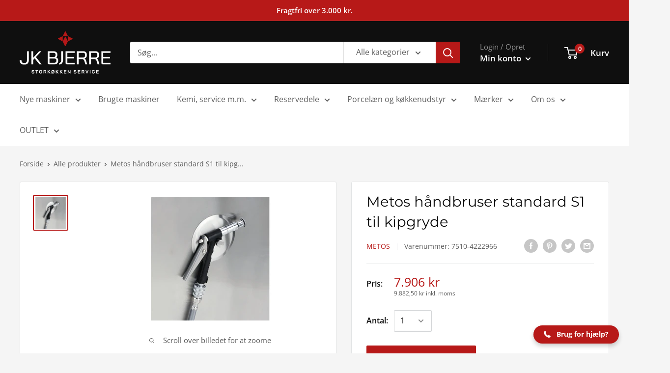

--- FILE ---
content_type: text/html; charset=utf-8
request_url: https://jkbjerre.dk/products/metos-automatisk-vandpafylding-kipgryder-viking-4g-w-1
body_size: 35832
content:
<!doctype html>

<html class="no-js" lang="da">
  <head>
    
    <meta charset="utf-8"> 
    <meta http-equiv="X-UA-Compatible" content="IE=edge,chrome=1">
    <meta name="viewport" content="width=device-width, initial-scale=1.0, height=device-height, minimum-scale=1.0, maximum-scale=1.0">
    <meta name="theme-color" content="#b71918">

    <!-- Google Tag Manager -->
    <script>(function(w,d,s,l,i){w[l]=w[l]||[];w[l].push({'gtm.start':
    new Date().getTime(),event:'gtm.js'});var f=d.getElementsByTagName(s)[0],
    j=d.createElement(s),dl=l!='dataLayer'?'&l='+l:'';j.async=true;j.src=
    'https://www.googletagmanager.com/gtm.js?id='+i+dl;f.parentNode.insertBefore(j,f);
    })(window,document,'script','dataLayer','GTM-T5PJ6X4');</script>
    <!-- End Google Tag Manager --><title>Metos håndbruser standard S1 til kipgryde &ndash; JK Bjerre
</title><meta name="description" content="Håndbruser standard S1 samt beslag/ophæng til bruser monteres direkte på kipgryden fra fabrikken. Tilkøbes til Viking 4G kipgryderne fra Metos. Håndtag med godt greb. Tryk på håndtag regulerer intensiteten af vandmængden.    Hent maskine datablad"><link rel="canonical" href="https://jkbjerre.dk/products/metos-automatisk-vandpafylding-kipgryder-viking-4g-w-1"><link rel="shortcut icon" href="//jkbjerre.dk/cdn/shop/files/favicon_96x.png?v=1614311619" type="image/png"><link rel="preload" as="style" href="//jkbjerre.dk/cdn/shop/t/6/assets/theme.scss.css?v=35688971141232231891763469317">

    <meta property="og:type" content="product">
  <meta property="og:title" content="Metos håndbruser standard S1 til kipgryde"><meta property="og:image" content="http://jkbjerre.dk/cdn/shop/products/4222966HaandbruserstandardtilMetosViking4GkipgryderWA_1024x.jpg?v=1674816102">
    <meta property="og:image:secure_url" content="https://jkbjerre.dk/cdn/shop/products/4222966HaandbruserstandardtilMetosViking4GkipgryderWA_1024x.jpg?v=1674816102"><meta property="product:price:amount" content="7.906,00">
  <meta property="product:price:currency" content="DKK"><meta property="og:description" content="Håndbruser standard S1 samt beslag/ophæng til bruser monteres direkte på kipgryden fra fabrikken. Tilkøbes til Viking 4G kipgryderne fra Metos. Håndtag med godt greb. Tryk på håndtag regulerer intensiteten af vandmængden.    Hent maskine datablad"><meta property="og:url" content="https://jkbjerre.dk/products/metos-automatisk-vandpafylding-kipgryder-viking-4g-w-1">
<meta property="og:site_name" content="JK Bjerre"><meta name="twitter:card" content="summary"><meta name="twitter:title" content="Metos håndbruser standard S1 til kipgryde">
  <meta name="twitter:description" content="Håndbruser standard S1 samt beslag/ophæng til bruser monteres direkte på kipgryden fra fabrikken.
Tilkøbes til Viking 4G kipgryderne fra Metos.
Håndtag med godt greb.
Tryk på håndtag regulerer intensiteten af vandmængden.
 
 Hent maskine datablad">
  <meta name="twitter:image" content="https://jkbjerre.dk/cdn/shop/products/4222966HaandbruserstandardtilMetosViking4GkipgryderWA_600x600_crop_center.jpg?v=1674816102">
<link rel="preconnect" href="//fonts.shopifycdn.com">
    <link rel="dns-prefetch" href="//productreviews.shopifycdn.com">
    <link rel="dns-prefetch" href="//maps.googleapis.com">
    <link rel="dns-prefetch" href="//maps.gstatic.com">

    <script>window.performance && window.performance.mark && window.performance.mark('shopify.content_for_header.start');</script><meta name="google-site-verification" content="fZLF5W-v81goXMy3aoJYPM99aGsQYv7wTs6psm9WN2M">
<meta id="shopify-digital-wallet" name="shopify-digital-wallet" content="/26463043630/digital_wallets/dialog">
<link rel="alternate" type="application/json+oembed" href="https://jkbjerre.dk/products/metos-automatisk-vandpafylding-kipgryder-viking-4g-w-1.oembed">
<script async="async" src="/checkouts/internal/preloads.js?locale=da-DK"></script>
<script id="shopify-features" type="application/json">{"accessToken":"5d316ec18d6d3feed8e8ebbbdae92b20","betas":["rich-media-storefront-analytics"],"domain":"jkbjerre.dk","predictiveSearch":true,"shopId":26463043630,"locale":"da"}</script>
<script>var Shopify = Shopify || {};
Shopify.shop = "jkbjerre.myshopify.com";
Shopify.locale = "da";
Shopify.currency = {"active":"DKK","rate":"1.0"};
Shopify.country = "DK";
Shopify.theme = {"name":"JK Bjerre - webshop","id":82985058350,"schema_name":"Warehouse","schema_version":"1.8.2","theme_store_id":871,"role":"main"};
Shopify.theme.handle = "null";
Shopify.theme.style = {"id":null,"handle":null};
Shopify.cdnHost = "jkbjerre.dk/cdn";
Shopify.routes = Shopify.routes || {};
Shopify.routes.root = "/";</script>
<script type="module">!function(o){(o.Shopify=o.Shopify||{}).modules=!0}(window);</script>
<script>!function(o){function n(){var o=[];function n(){o.push(Array.prototype.slice.apply(arguments))}return n.q=o,n}var t=o.Shopify=o.Shopify||{};t.loadFeatures=n(),t.autoloadFeatures=n()}(window);</script>
<script id="shop-js-analytics" type="application/json">{"pageType":"product"}</script>
<script defer="defer" async type="module" src="//jkbjerre.dk/cdn/shopifycloud/shop-js/modules/v2/client.init-shop-cart-sync_DWuYdP-m.da.esm.js"></script>
<script defer="defer" async type="module" src="//jkbjerre.dk/cdn/shopifycloud/shop-js/modules/v2/chunk.common_CnC3irrj.esm.js"></script>
<script type="module">
  await import("//jkbjerre.dk/cdn/shopifycloud/shop-js/modules/v2/client.init-shop-cart-sync_DWuYdP-m.da.esm.js");
await import("//jkbjerre.dk/cdn/shopifycloud/shop-js/modules/v2/chunk.common_CnC3irrj.esm.js");

  window.Shopify.SignInWithShop?.initShopCartSync?.({"fedCMEnabled":true,"windoidEnabled":true});

</script>
<script>(function() {
  var isLoaded = false;
  function asyncLoad() {
    if (isLoaded) return;
    isLoaded = true;
    var urls = ["https:\/\/cdn.shopify.com\/s\/files\/1\/0184\/4255\/1360\/files\/legal.v3.min.js?v=1625913422\u0026shop=jkbjerre.myshopify.com"];
    for (var i = 0; i < urls.length; i++) {
      var s = document.createElement('script');
      s.type = 'text/javascript';
      s.async = true;
      s.src = urls[i];
      var x = document.getElementsByTagName('script')[0];
      x.parentNode.insertBefore(s, x);
    }
  };
  if(window.attachEvent) {
    window.attachEvent('onload', asyncLoad);
  } else {
    window.addEventListener('load', asyncLoad, false);
  }
})();</script>
<script id="__st">var __st={"a":26463043630,"offset":3600,"reqid":"c164f0e6-c068-4cb3-9d5e-da97ea6dbfa0-1765760363","pageurl":"jkbjerre.dk\/products\/metos-automatisk-vandpafylding-kipgryder-viking-4g-w-1","u":"a9cfa0d7b659","p":"product","rtyp":"product","rid":6860963184686};</script>
<script>window.ShopifyPaypalV4VisibilityTracking = true;</script>
<script id="captcha-bootstrap">!function(){'use strict';const t='contact',e='account',n='new_comment',o=[[t,t],['blogs',n],['comments',n],[t,'customer']],c=[[e,'customer_login'],[e,'guest_login'],[e,'recover_customer_password'],[e,'create_customer']],r=t=>t.map((([t,e])=>`form[action*='/${t}']:not([data-nocaptcha='true']) input[name='form_type'][value='${e}']`)).join(','),a=t=>()=>t?[...document.querySelectorAll(t)].map((t=>t.form)):[];function s(){const t=[...o],e=r(t);return a(e)}const i='password',u='form_key',d=['recaptcha-v3-token','g-recaptcha-response','h-captcha-response',i],f=()=>{try{return window.sessionStorage}catch{return}},m='__shopify_v',_=t=>t.elements[u];function p(t,e,n=!1){try{const o=window.sessionStorage,c=JSON.parse(o.getItem(e)),{data:r}=function(t){const{data:e,action:n}=t;return t[m]||n?{data:e,action:n}:{data:t,action:n}}(c);for(const[e,n]of Object.entries(r))t.elements[e]&&(t.elements[e].value=n);n&&o.removeItem(e)}catch(o){console.error('form repopulation failed',{error:o})}}const l='form_type',E='cptcha';function T(t){t.dataset[E]=!0}const w=window,h=w.document,L='Shopify',v='ce_forms',y='captcha';let A=!1;((t,e)=>{const n=(g='f06e6c50-85a8-45c8-87d0-21a2b65856fe',I='https://cdn.shopify.com/shopifycloud/storefront-forms-hcaptcha/ce_storefront_forms_captcha_hcaptcha.v1.5.2.iife.js',D={infoText:'Beskyttet af hCaptcha',privacyText:'Beskyttelse af persondata',termsText:'Vilkår'},(t,e,n)=>{const o=w[L][v],c=o.bindForm;if(c)return c(t,g,e,D).then(n);var r;o.q.push([[t,g,e,D],n]),r=I,A||(h.body.append(Object.assign(h.createElement('script'),{id:'captcha-provider',async:!0,src:r})),A=!0)});var g,I,D;w[L]=w[L]||{},w[L][v]=w[L][v]||{},w[L][v].q=[],w[L][y]=w[L][y]||{},w[L][y].protect=function(t,e){n(t,void 0,e),T(t)},Object.freeze(w[L][y]),function(t,e,n,w,h,L){const[v,y,A,g]=function(t,e,n){const i=e?o:[],u=t?c:[],d=[...i,...u],f=r(d),m=r(i),_=r(d.filter((([t,e])=>n.includes(e))));return[a(f),a(m),a(_),s()]}(w,h,L),I=t=>{const e=t.target;return e instanceof HTMLFormElement?e:e&&e.form},D=t=>v().includes(t);t.addEventListener('submit',(t=>{const e=I(t);if(!e)return;const n=D(e)&&!e.dataset.hcaptchaBound&&!e.dataset.recaptchaBound,o=_(e),c=g().includes(e)&&(!o||!o.value);(n||c)&&t.preventDefault(),c&&!n&&(function(t){try{if(!f())return;!function(t){const e=f();if(!e)return;const n=_(t);if(!n)return;const o=n.value;o&&e.removeItem(o)}(t);const e=Array.from(Array(32),(()=>Math.random().toString(36)[2])).join('');!function(t,e){_(t)||t.append(Object.assign(document.createElement('input'),{type:'hidden',name:u})),t.elements[u].value=e}(t,e),function(t,e){const n=f();if(!n)return;const o=[...t.querySelectorAll(`input[type='${i}']`)].map((({name:t})=>t)),c=[...d,...o],r={};for(const[a,s]of new FormData(t).entries())c.includes(a)||(r[a]=s);n.setItem(e,JSON.stringify({[m]:1,action:t.action,data:r}))}(t,e)}catch(e){console.error('failed to persist form',e)}}(e),e.submit())}));const S=(t,e)=>{t&&!t.dataset[E]&&(n(t,e.some((e=>e===t))),T(t))};for(const o of['focusin','change'])t.addEventListener(o,(t=>{const e=I(t);D(e)&&S(e,y())}));const B=e.get('form_key'),M=e.get(l),P=B&&M;t.addEventListener('DOMContentLoaded',(()=>{const t=y();if(P)for(const e of t)e.elements[l].value===M&&p(e,B);[...new Set([...A(),...v().filter((t=>'true'===t.dataset.shopifyCaptcha))])].forEach((e=>S(e,t)))}))}(h,new URLSearchParams(w.location.search),n,t,e,['guest_login'])})(!0,!0)}();</script>
<script integrity="sha256-52AcMU7V7pcBOXWImdc/TAGTFKeNjmkeM1Pvks/DTgc=" data-source-attribution="shopify.loadfeatures" defer="defer" src="//jkbjerre.dk/cdn/shopifycloud/storefront/assets/storefront/load_feature-81c60534.js" crossorigin="anonymous"></script>
<script data-source-attribution="shopify.dynamic_checkout.dynamic.init">var Shopify=Shopify||{};Shopify.PaymentButton=Shopify.PaymentButton||{isStorefrontPortableWallets:!0,init:function(){window.Shopify.PaymentButton.init=function(){};var t=document.createElement("script");t.src="https://jkbjerre.dk/cdn/shopifycloud/portable-wallets/latest/portable-wallets.da.js",t.type="module",document.head.appendChild(t)}};
</script>
<script data-source-attribution="shopify.dynamic_checkout.buyer_consent">
  function portableWalletsHideBuyerConsent(e){var t=document.getElementById("shopify-buyer-consent"),n=document.getElementById("shopify-subscription-policy-button");t&&n&&(t.classList.add("hidden"),t.setAttribute("aria-hidden","true"),n.removeEventListener("click",e))}function portableWalletsShowBuyerConsent(e){var t=document.getElementById("shopify-buyer-consent"),n=document.getElementById("shopify-subscription-policy-button");t&&n&&(t.classList.remove("hidden"),t.removeAttribute("aria-hidden"),n.addEventListener("click",e))}window.Shopify?.PaymentButton&&(window.Shopify.PaymentButton.hideBuyerConsent=portableWalletsHideBuyerConsent,window.Shopify.PaymentButton.showBuyerConsent=portableWalletsShowBuyerConsent);
</script>
<script data-source-attribution="shopify.dynamic_checkout.cart.bootstrap">document.addEventListener("DOMContentLoaded",(function(){function t(){return document.querySelector("shopify-accelerated-checkout-cart, shopify-accelerated-checkout")}if(t())Shopify.PaymentButton.init();else{new MutationObserver((function(e,n){t()&&(Shopify.PaymentButton.init(),n.disconnect())})).observe(document.body,{childList:!0,subtree:!0})}}));
</script>

<script>window.performance && window.performance.mark && window.performance.mark('shopify.content_for_header.end');</script>

    
  <script type="application/ld+json">
  {
    "@context": "http://schema.org",
    "@type": "Product",
    "offers": [{
          "@type": "Offer",
          "name": "Default Title",
          "availability":"https://schema.org/InStock",
          "price": 7906.0,
          "priceCurrency": "DKK",
          "priceValidUntil": "2025-12-25","sku": "7510-4222966","url": "/products/metos-automatisk-vandpafylding-kipgryder-viking-4g-w-1/products/metos-automatisk-vandpafylding-kipgryder-viking-4g-w-1?variant=40202982916142"
        }
],
    "brand": {
      "name": "Metos"
    },
    "name": "Metos håndbruser standard S1 til kipgryde",
    "description": "Håndbruser standard S1 samt beslag\/ophæng til bruser monteres direkte på kipgryden fra fabrikken.\nTilkøbes til Viking 4G kipgryderne fra Metos.\nHåndtag med godt greb.\nTryk på håndtag regulerer intensiteten af vandmængden.\n \n Hent maskine datablad",
    "category": "Koge- og stegeudstyr",
    "url": "/products/metos-automatisk-vandpafylding-kipgryder-viking-4g-w-1/products/metos-automatisk-vandpafylding-kipgryder-viking-4g-w-1",
    "sku": "7510-4222966",
    "image": {
      "@type": "ImageObject",
      "url": "https://jkbjerre.dk/cdn/shop/products/4222966HaandbruserstandardtilMetosViking4GkipgryderWA_1024x.jpg?v=1674816102",
      "image": "https://jkbjerre.dk/cdn/shop/products/4222966HaandbruserstandardtilMetosViking4GkipgryderWA_1024x.jpg?v=1674816102",
      "name": "Metos håndbruser standard S1 til kipgryde",
      "width": "1024",
      "height": "1024"
    }
  }
  </script>



  <script type="application/ld+json">
  {
    "@context": "http://schema.org",
    "@type": "BreadcrumbList",
  "itemListElement": [{
      "@type": "ListItem",
      "position": 1,
      "name": "Forside",
      "item": "https://jkbjerre.dk"
    },{
          "@type": "ListItem",
          "position": 2,
          "name": "Metos håndbruser standard S1 til kipgryde",
          "item": "https://jkbjerre.dk/products/metos-automatisk-vandpafylding-kipgryder-viking-4g-w-1"
        }]
  }
  </script>


    <script>
      // This allows to expose several variables to the global scope, to be used in scripts
      window.theme = {
        pageType: "product",
        cartCount: 0,
        moneyFormat: "\u003cdiv class=dualPrice\u003e{{amount_with_comma_separator}} kr\u003c\/div\u003e",
        moneyWithCurrencyFormat: "\u003cdiv class=dualPrice\u003e{{amount_with_comma_separator}} DKK\u003c\/div\u003e",
        showDiscount: true,
        discountMode: "percentage",
        searchMode: "product,page",
        cartType: "page"
      };

      window.routes = {
        rootUrl: "\/",
        cartUrl: "\/cart",
        cartAddUrl: "\/cart\/add",
        cartChangeUrl: "\/cart\/change",
        searchUrl: "\/search",
        productRecommendationsUrl: "\/recommendations\/products"
      };

      window.languages = {
        collectionOnSaleLabel: "Spar {{savings}}",
        productFormUnavailable: "Ikke tilgængelig",
        productFormAddToCart: "Tilføj til kurv",
        productFormSoldOut: "Udsolgt",
        shippingEstimatorNoResults: "Ingen fragt fundet til din adresse.",
        shippingEstimatorOneResult: "Der er en fragt pris for din adresse: ",
        shippingEstimatorMultipleResults: "Der er {{count}} fragt priser på din adresse:",
        shippingEstimatorErrors: "Der er nogle fejl:",
        vatText: " inkl. moms"
        
      };

      window.lazySizesConfig = {
        loadHidden: false,
        hFac: 0.8,
        expFactor: 3,
        customMedia: {
          '--phone': '(max-width: 640px)',
          '--tablet': '(min-width: 641px) and (max-width: 1023px)',
          '--lap': '(min-width: 1024px)'
        }
      };

      document.documentElement.className = document.documentElement.className.replace('no-js', 'js');
    </script>

    <script src="//jkbjerre.dk/cdn/shop/t/6/assets/lazysizes.min.js?v=38423348123636194381592890722" async></script><script src="https://code.jquery.com/jquery-3.2.1.min.js"></script>
    <script src="//polyfill-fastly.net/v3/polyfill.min.js?unknown=polyfill&features=fetch,Element.prototype.closest,Element.prototype.matches,Element.prototype.remove,Element.prototype.classList,Array.prototype.includes,Array.prototype.fill,String.prototype.includes,String.prototype.padStart,Object.assign,CustomEvent,Intl,URL,DOMTokenList,IntersectionObserver,IntersectionObserverEntry" defer></script>
    <script src="//jkbjerre.dk/cdn/shop/t/6/assets/libs.min.js?v=141095812039519903031592890723" defer></script>
    <script src="//jkbjerre.dk/cdn/shop/t/6/assets/theme.js?v=160927663974595139111629292917" defer></script>
    <script src="//jkbjerre.dk/cdn/shop/t/6/assets/custom.js?v=90373254691674712701592890719" defer></script>

    <link rel="stylesheet" href="//jkbjerre.dk/cdn/shop/t/6/assets/theme.scss.css?v=35688971141232231891763469317">

    <script>
      (function () {
        window.onpageshow = function() {
          // We force re-freshing the cart content onpageshow, as most browsers will serve a cache copy when hitting the
          // back button, which cause staled data
          document.documentElement.dispatchEvent(new CustomEvent('cart:refresh', {
            bubbles: true
          }));
        };
      })();
    </script>
  <script type="text/javascript">
  
  var productDPHandle = 'metos-automatisk-vandpafylding-kipgryder-viking-4g-w-1';
  variants = [];
  
  variants.push('{"id":' + 40202982916142 + ',"price":' + 790600 + '}');
  
  productDPVariants = '[' + variants.join(",") + ']';
  var selectedProductDPPrice = '790600';
  
  var isCart = false;
  
  var dualPriceStoreID = 723;
</script>

    <div class="styleForDualPrice">
      <style>.dualPrice{display:none;}</style>
    </div>

<style>.price--compare .dualPrice{display:block !important;text-decoration: line-through;}</style>
<script type="text/javascript">var intervalId = null;var varCounter = 0;var containScriptTagFirstControll = false;var containScriptTagSecondControll = false;window.onload = function() {scripts = document.getElementsByTagName("script");for (var i = 0; i < scripts.length; i++) {if (scripts[i].src.includes("dualPrice")) {containScriptTagFirstControll = true;}}if (!containScriptTagFirstControll) {intervalId = setInterval(function() {if(varCounter < 5) {varCounter++;scripts = document.getElementsByTagName("script");for (var i = 0; i < scripts.length; i++) {if (scripts[i].src.includes("dualPrice")) {containScriptTagSecondControll = true;}}} else {if (!containScriptTagSecondControll && typeof jQuery !== "undefined") {jQuery(".styleForDualPrice").remove();}  clearInterval(intervalId);}}, 50);} }</script>
<script type="text/javascript">
    function getPricePathOverride(arguments) {
        jQuery = arguments[0];
        aObject = arguments[1];
        pathToPrice = null;
        if (aObject.find('.dualPrice').length > 0) {
            pathToPrice = aObject.find('.dualPrice');
        }
        if (pathToPrice == null && aObject.parent().find('.dualPrice').length > 0 && aObject.parent().find('.dualPrice').length < 4) {
            pathToPrice = aObject.parent().find('.dualPrice');
        }
        if (pathToPrice == null && aObject.parent().parent().find('.dualPrice').length > 0 && aObject.parent().parent().find('.dualPrice').length < 4) {
            pathToPrice = aObject.parent().parent().find('.dualPrice');
        }
        return pathToPrice;
    }
</script><script type="text/javascript">var dp_activate_app = '1';var dp_base_price_type = '0';var dp_price_type_to_show = '0';var dp_first_price = '1';var dp_tax_percent = '25';var dp_tax_incl_label = 'inkl. moms';var dp_tax_excl_label = '';var dp_price_path = '.product-form .price-list .dualPrice';var dp_tax_incl_color = '#000000';var dp_tax_excl_color = '#000000';var dp_size_ratio = '2';var dp_is_init = '0';var dp_money_format = '$$amount_with_comma_separator&& kr';</script><!-- XO-InsertCode -->



<!-- End: XO-InsertCode Header-->

				        <style>
				            .intl-tel-input .country-list .country-name,.intl-tel-input .country-list .dial-code,.intl-tel-input .country-list .flag-box{vertical-align:middle }.intl-tel-input{position:relative;display:block }.intl-tel-input *{box-sizing:border-box;-moz-box-sizing:border-box }.intl-tel-input .hide{display:none }.intl-tel-input .v-hide{visibility:hidden }.intl-tel-input input,.intl-tel-input input[type=tel],.intl-tel-input input[type=text]{position:relative;z-index:0;margin-top:0!important;margin-bottom:0!important;padding-right:36px;margin-right:0 }.intl-tel-input .flag-container{position:absolute;top:0;bottom:0;right:0;padding:1px }.intl-tel-input .selected-flag{z-index:1;position:relative;width:36px;height:100%;padding:0 0 0 8px }.intl-tel-input .selected-flag .iti-flag{position:absolute;top:0;bottom:0;margin:auto }.intl-tel-input .selected-flag .iti-arrow{position:absolute;top:50%;margin-top:-2px;right:6px;width:0;height:0;border-left:3px solid transparent;border-right:3px solid transparent;border-top:4px solid #555 }.intl-tel-input .selected-flag .iti-arrow.up{border-top:none;border-bottom:4px solid #555 }.intl-tel-input .country-list{position:absolute;z-index:2;list-style:none;text-align:left;padding:0;margin:0 0 0 -1px;box-shadow:1px 1px 4px rgba(0,0,0,.2);background-color:#fff;border:1px solid #CCC;white-space:nowrap;max-height:200px;overflow-y:scroll }.intl-tel-input .country-list .country.highlight,.intl-tel-input.allow-dropdown .flag-container:hover .selected-flag{background-color:rgba(0,0,0,.05) }.intl-tel-input .country-list.dropup{bottom:100%;margin-bottom:-1px }.intl-tel-input .country-list .flag-box{display:inline-block;width:20px }@media (max-width:500px){.intl-tel-input .country-list{white-space:normal }}.intl-tel-input .country-list .divider{padding-bottom:5px;margin-bottom:5px;border-bottom:1px solid #CCC }.intl-tel-input .country-list .country{padding:5px 10px }.intl-tel-input .country-list .country .dial-code{color:#999 }.intl-tel-input .country-list .country-name,.intl-tel-input .country-list .flag-box{margin-right:6px }.intl-tel-input.allow-dropdown input,.intl-tel-input.allow-dropdown input[type=tel],.intl-tel-input.allow-dropdown input[type=text],.intl-tel-input.separate-dial-code input,.intl-tel-input.separate-dial-code input[type=tel],.intl-tel-input.separate-dial-code input[type=text]{padding-right:6px;padding-left:52px;margin-left:0 }.intl-tel-input.allow-dropdown .flag-container,.intl-tel-input.separate-dial-code .flag-container{right:auto;left:0 }.intl-tel-input.allow-dropdown .selected-flag,.intl-tel-input.separate-dial-code .selected-flag{width:46px }.intl-tel-input.allow-dropdown .flag-container:hover{cursor:pointer }.intl-tel-input.allow-dropdown input[disabled]+.flag-container:hover,.intl-tel-input.allow-dropdown input[readonly]+.flag-container:hover{cursor:default }.intl-tel-input.allow-dropdown input[disabled]+.flag-container:hover .selected-flag,.intl-tel-input.allow-dropdown input[readonly]+.flag-container:hover .selected-flag{background-color:transparent }.intl-tel-input.separate-dial-code .selected-flag{background-color:rgba(0,0,0,.05);display:table }.intl-tel-input.separate-dial-code .selected-dial-code{display:table-cell;vertical-align:middle;padding-left:28px }.intl-tel-input.separate-dial-code.iti-sdc-2 input,.intl-tel-input.separate-dial-code.iti-sdc-2 input[type=tel],.intl-tel-input.separate-dial-code.iti-sdc-2 input[type=text]{padding-left:66px }.intl-tel-input.separate-dial-code.iti-sdc-2 .selected-flag{width:60px }.intl-tel-input.separate-dial-code.allow-dropdown.iti-sdc-2 input,.intl-tel-input.separate-dial-code.allow-dropdown.iti-sdc-2 input[type=tel],.intl-tel-input.separate-dial-code.allow-dropdown.iti-sdc-2 input[type=text]{padding-left:76px }.intl-tel-input.separate-dial-code.allow-dropdown.iti-sdc-2 .selected-flag{width:70px }.intl-tel-input.separate-dial-code.iti-sdc-3 input,.intl-tel-input.separate-dial-code.iti-sdc-3 input[type=tel],.intl-tel-input.separate-dial-code.iti-sdc-3 input[type=text]{padding-left:74px }.intl-tel-input.separate-dial-code.iti-sdc-3 .selected-flag{width:68px }.intl-tel-input.separate-dial-code.allow-dropdown.iti-sdc-3 input,.intl-tel-input.separate-dial-code.allow-dropdown.iti-sdc-3 input[type=tel],.intl-tel-input.separate-dial-code.allow-dropdown.iti-sdc-3 input[type=text]{padding-left:84px }.intl-tel-input.separate-dial-code.allow-dropdown.iti-sdc-3 .selected-flag{width:78px }.intl-tel-input.separate-dial-code.iti-sdc-4 input,.intl-tel-input.separate-dial-code.iti-sdc-4 input[type=tel],.intl-tel-input.separate-dial-code.iti-sdc-4 input[type=text]{padding-left:82px }.intl-tel-input.separate-dial-code.iti-sdc-4 .selected-flag{width:76px }.intl-tel-input.separate-dial-code.allow-dropdown.iti-sdc-4 input,.intl-tel-input.separate-dial-code.allow-dropdown.iti-sdc-4 input[type=tel],.intl-tel-input.separate-dial-code.allow-dropdown.iti-sdc-4 input[type=text]{padding-left:92px }.intl-tel-input.separate-dial-code.allow-dropdown.iti-sdc-4 .selected-flag{width:86px }.intl-tel-input.separate-dial-code.iti-sdc-5 input,.intl-tel-input.separate-dial-code.iti-sdc-5 input[type=tel],.intl-tel-input.separate-dial-code.iti-sdc-5 input[type=text]{padding-left:90px }.intl-tel-input.separate-dial-code.iti-sdc-5 .selected-flag{width:84px }.intl-tel-input.separate-dial-code.allow-dropdown.iti-sdc-5 input,.intl-tel-input.separate-dial-code.allow-dropdown.iti-sdc-5 input[type=tel],.intl-tel-input.separate-dial-code.allow-dropdown.iti-sdc-5 input[type=text]{padding-left:100px }.intl-tel-input.separate-dial-code.allow-dropdown.iti-sdc-5 .selected-flag{width:94px }.intl-tel-input.iti-container{position:absolute;top:-1000px;left:-1000px;z-index:1060;padding:1px }.intl-tel-input.iti-container:hover{cursor:pointer }.iti-mobile .intl-tel-input.iti-container{top:30px;bottom:30px;left:30px;right:30px;position:fixed; z-index: 99999;}.iti-mobile .intl-tel-input .country-list{max-height:100%;width:100% }.iti-mobile .intl-tel-input .country-list .country{padding:10px;line-height:1.5em }.iti-flag{width:20px }.iti-flag.be{width:18px }.iti-flag.ch{width:15px }.iti-flag.mc{width:19px }.iti-flag.ac{height:10px;background-position:0 0 }.iti-flag.ad{height:14px;background-position:-22px 0 }.iti-flag.ae{height:10px;background-position:-44px 0 }.iti-flag.af{height:14px;background-position:-66px 0 }.iti-flag.ag{height:14px;background-position:-88px 0 }.iti-flag.ai{height:10px;background-position:-110px 0 }.iti-flag.al{height:15px;background-position:-132px 0 }.iti-flag.am{height:10px;background-position:-154px 0 }.iti-flag.ao{height:14px;background-position:-176px 0 }.iti-flag.aq{height:14px;background-position:-198px 0 }.iti-flag.ar{height:13px;background-position:-220px 0 }.iti-flag.as{height:10px;background-position:-242px 0 }.iti-flag.at{height:14px;background-position:-264px 0 }.iti-flag.au{height:10px;background-position:-286px 0 }.iti-flag.aw{height:14px;background-position:-308px 0 }.iti-flag.ax{height:13px;background-position:-330px 0 }.iti-flag.az{height:10px;background-position:-352px 0 }.iti-flag.ba{height:10px;background-position:-374px 0 }.iti-flag.bb{height:14px;background-position:-396px 0 }.iti-flag.bd{height:12px;background-position:-418px 0 }.iti-flag.be{height:15px;background-position:-440px 0 }.iti-flag.bf{height:14px;background-position:-460px 0 }.iti-flag.bg{height:12px;background-position:-482px 0 }.iti-flag.bh{height:12px;background-position:-504px 0 }.iti-flag.bi{height:12px;background-position:-526px 0 }.iti-flag.bj{height:14px;background-position:-548px 0 }.iti-flag.bl{height:14px;background-position:-570px 0 }.iti-flag.bm{height:10px;background-position:-592px 0 }.iti-flag.bn{height:10px;background-position:-614px 0 }.iti-flag.bo{height:14px;background-position:-636px 0 }.iti-flag.bq{height:14px;background-position:-658px 0 }.iti-flag.br{height:14px;background-position:-680px 0 }.iti-flag.bs{height:10px;background-position:-702px 0 }.iti-flag.bt{height:14px;background-position:-724px 0 }.iti-flag.bv{height:15px;background-position:-746px 0 }.iti-flag.bw{height:14px;background-position:-768px 0 }.iti-flag.by{height:10px;background-position:-790px 0 }.iti-flag.bz{height:14px;background-position:-812px 0 }.iti-flag.ca{height:10px;background-position:-834px 0 }.iti-flag.cc{height:10px;background-position:-856px 0 }.iti-flag.cd{height:15px;background-position:-878px 0 }.iti-flag.cf{height:14px;background-position:-900px 0 }.iti-flag.cg{height:14px;background-position:-922px 0 }.iti-flag.ch{height:15px;background-position:-944px 0 }.iti-flag.ci{height:14px;background-position:-961px 0 }.iti-flag.ck{height:10px;background-position:-983px 0 }.iti-flag.cl{height:14px;background-position:-1005px 0 }.iti-flag.cm{height:14px;background-position:-1027px 0 }.iti-flag.cn{height:14px;background-position:-1049px 0 }.iti-flag.co{height:14px;background-position:-1071px 0 }.iti-flag.cp{height:14px;background-position:-1093px 0 }.iti-flag.cr{height:12px;background-position:-1115px 0 }.iti-flag.cu{height:10px;background-position:-1137px 0 }.iti-flag.cv{height:12px;background-position:-1159px 0 }.iti-flag.cw{height:14px;background-position:-1181px 0 }.iti-flag.cx{height:10px;background-position:-1203px 0 }.iti-flag.cy{height:14px;background-position:-1225px 0 }.iti-flag.cz{height:14px;background-position:-1247px 0 }.iti-flag.de{height:12px;background-position:-1269px 0 }.iti-flag.dg{height:10px;background-position:-1291px 0 }.iti-flag.dj{height:14px;background-position:-1313px 0 }.iti-flag.dk{height:15px;background-position:-1335px 0 }.iti-flag.dm{height:10px;background-position:-1357px 0 }.iti-flag.do{height:14px;background-position:-1379px 0 }.iti-flag.dz{height:14px;background-position:-1401px 0 }.iti-flag.ea{height:14px;background-position:-1423px 0 }.iti-flag.ec{height:14px;background-position:-1445px 0 }.iti-flag.ee{height:13px;background-position:-1467px 0 }.iti-flag.eg{height:14px;background-position:-1489px 0 }.iti-flag.eh{height:10px;background-position:-1511px 0 }.iti-flag.er{height:10px;background-position:-1533px 0 }.iti-flag.es{height:14px;background-position:-1555px 0 }.iti-flag.et{height:10px;background-position:-1577px 0 }.iti-flag.eu{height:14px;background-position:-1599px 0 }.iti-flag.fi{height:12px;background-position:-1621px 0 }.iti-flag.fj{height:10px;background-position:-1643px 0 }.iti-flag.fk{height:10px;background-position:-1665px 0 }.iti-flag.fm{height:11px;background-position:-1687px 0 }.iti-flag.fo{height:15px;background-position:-1709px 0 }.iti-flag.fr{height:14px;background-position:-1731px 0 }.iti-flag.ga{height:15px;background-position:-1753px 0 }.iti-flag.gb{height:10px;background-position:-1775px 0 }.iti-flag.gd{height:12px;background-position:-1797px 0 }.iti-flag.ge{height:14px;background-position:-1819px 0 }.iti-flag.gf{height:14px;background-position:-1841px 0 }.iti-flag.gg{height:14px;background-position:-1863px 0 }.iti-flag.gh{height:14px;background-position:-1885px 0 }.iti-flag.gi{height:10px;background-position:-1907px 0 }.iti-flag.gl{height:14px;background-position:-1929px 0 }.iti-flag.gm{height:14px;background-position:-1951px 0 }.iti-flag.gn{height:14px;background-position:-1973px 0 }.iti-flag.gp{height:14px;background-position:-1995px 0 }.iti-flag.gq{height:14px;background-position:-2017px 0 }.iti-flag.gr{height:14px;background-position:-2039px 0 }.iti-flag.gs{height:10px;background-position:-2061px 0 }.iti-flag.gt{height:13px;background-position:-2083px 0 }.iti-flag.gu{height:11px;background-position:-2105px 0 }.iti-flag.gw{height:10px;background-position:-2127px 0 }.iti-flag.gy{height:12px;background-position:-2149px 0 }.iti-flag.hk{height:14px;background-position:-2171px 0 }.iti-flag.hm{height:10px;background-position:-2193px 0 }.iti-flag.hn{height:10px;background-position:-2215px 0 }.iti-flag.hr{height:10px;background-position:-2237px 0 }.iti-flag.ht{height:12px;background-position:-2259px 0 }.iti-flag.hu{height:10px;background-position:-2281px 0 }.iti-flag.ic{height:14px;background-position:-2303px 0 }.iti-flag.id{height:14px;background-position:-2325px 0 }.iti-flag.ie{height:10px;background-position:-2347px 0 }.iti-flag.il{height:15px;background-position:-2369px 0 }.iti-flag.im{height:10px;background-position:-2391px 0 }.iti-flag.in{height:14px;background-position:-2413px 0 }.iti-flag.io{height:10px;background-position:-2435px 0 }.iti-flag.iq{height:14px;background-position:-2457px 0 }.iti-flag.ir{height:12px;background-position:-2479px 0 }.iti-flag.is{height:15px;background-position:-2501px 0 }.iti-flag.it{height:14px;background-position:-2523px 0 }.iti-flag.je{height:12px;background-position:-2545px 0 }.iti-flag.jm{height:10px;background-position:-2567px 0 }.iti-flag.jo{height:10px;background-position:-2589px 0 }.iti-flag.jp{height:14px;background-position:-2611px 0 }.iti-flag.ke{height:14px;background-position:-2633px 0 }.iti-flag.kg{height:12px;background-position:-2655px 0 }.iti-flag.kh{height:13px;background-position:-2677px 0 }.iti-flag.ki{height:10px;background-position:-2699px 0 }.iti-flag.km{height:12px;background-position:-2721px 0 }.iti-flag.kn{height:14px;background-position:-2743px 0 }.iti-flag.kp{height:10px;background-position:-2765px 0 }.iti-flag.kr{height:14px;background-position:-2787px 0 }.iti-flag.kw{height:10px;background-position:-2809px 0 }.iti-flag.ky{height:10px;background-position:-2831px 0 }.iti-flag.kz{height:10px;background-position:-2853px 0 }.iti-flag.la{height:14px;background-position:-2875px 0 }.iti-flag.lb{height:14px;background-position:-2897px 0 }.iti-flag.lc{height:10px;background-position:-2919px 0 }.iti-flag.li{height:12px;background-position:-2941px 0 }.iti-flag.lk{height:10px;background-position:-2963px 0 }.iti-flag.lr{height:11px;background-position:-2985px 0 }.iti-flag.ls{height:14px;background-position:-3007px 0 }.iti-flag.lt{height:12px;background-position:-3029px 0 }.iti-flag.lu{height:12px;background-position:-3051px 0 }.iti-flag.lv{height:10px;background-position:-3073px 0 }.iti-flag.ly{height:10px;background-position:-3095px 0 }.iti-flag.ma{height:14px;background-position:-3117px 0 }.iti-flag.mc{height:15px;background-position:-3139px 0 }.iti-flag.md{height:10px;background-position:-3160px 0 }.iti-flag.me{height:10px;background-position:-3182px 0 }.iti-flag.mf{height:14px;background-position:-3204px 0 }.iti-flag.mg{height:14px;background-position:-3226px 0 }.iti-flag.mh{height:11px;background-position:-3248px 0 }.iti-flag.mk{height:10px;background-position:-3270px 0 }.iti-flag.ml{height:14px;background-position:-3292px 0 }.iti-flag.mm{height:14px;background-position:-3314px 0 }.iti-flag.mn{height:10px;background-position:-3336px 0 }.iti-flag.mo{height:14px;background-position:-3358px 0 }.iti-flag.mp{height:10px;background-position:-3380px 0 }.iti-flag.mq{height:14px;background-position:-3402px 0 }.iti-flag.mr{height:14px;background-position:-3424px 0 }.iti-flag.ms{height:10px;background-position:-3446px 0 }.iti-flag.mt{height:14px;background-position:-3468px 0 }.iti-flag.mu{height:14px;background-position:-3490px 0 }.iti-flag.mv{height:14px;background-position:-3512px 0 }.iti-flag.mw{height:14px;background-position:-3534px 0 }.iti-flag.mx{height:12px;background-position:-3556px 0 }.iti-flag.my{height:10px;background-position:-3578px 0 }.iti-flag.mz{height:14px;background-position:-3600px 0 }.iti-flag.na{height:14px;background-position:-3622px 0 }.iti-flag.nc{height:10px;background-position:-3644px 0 }.iti-flag.ne{width:18px;height:15px;background-position:-3666px 0 }.iti-flag.nf{height:10px;background-position:-3686px 0 }.iti-flag.ng{height:10px;background-position:-3708px 0 }.iti-flag.ni{height:12px;background-position:-3730px 0 }.iti-flag.nl{height:14px;background-position:-3752px 0 }.iti-flag.no{height:15px;background-position:-3774px 0 }.iti-flag.np{width:13px;height:15px;background-position:-3796px 0 }.iti-flag.nr{height:10px;background-position:-3811px 0 }.iti-flag.nu{height:10px;background-position:-3833px 0 }.iti-flag.nz{height:10px;background-position:-3855px 0 }.iti-flag.om{height:10px;background-position:-3877px 0 }.iti-flag.pa{height:14px;background-position:-3899px 0 }.iti-flag.pe{height:14px;background-position:-3921px 0 }.iti-flag.pf{height:14px;background-position:-3943px 0 }.iti-flag.pg{height:15px;background-position:-3965px 0 }.iti-flag.ph{height:10px;background-position:-3987px 0 }.iti-flag.pk{height:14px;background-position:-4009px 0 }.iti-flag.pl{height:13px;background-position:-4031px 0 }.iti-flag.pm{height:14px;background-position:-4053px 0 }.iti-flag.pn{height:10px;background-position:-4075px 0 }.iti-flag.pr{height:14px;background-position:-4097px 0 }.iti-flag.ps{height:10px;background-position:-4119px 0 }.iti-flag.pt{height:14px;background-position:-4141px 0 }.iti-flag.pw{height:13px;background-position:-4163px 0 }.iti-flag.py{height:11px;background-position:-4185px 0 }.iti-flag.qa{height:8px;background-position:-4207px 0 }.iti-flag.re{height:14px;background-position:-4229px 0 }.iti-flag.ro{height:14px;background-position:-4251px 0 }.iti-flag.rs{height:14px;background-position:-4273px 0 }.iti-flag.ru{height:14px;background-position:-4295px 0 }.iti-flag.rw{height:14px;background-position:-4317px 0 }.iti-flag.sa{height:14px;background-position:-4339px 0 }.iti-flag.sb{height:10px;background-position:-4361px 0 }.iti-flag.sc{height:10px;background-position:-4383px 0 }.iti-flag.sd{height:10px;background-position:-4405px 0 }.iti-flag.se{height:13px;background-position:-4427px 0 }.iti-flag.sg{height:14px;background-position:-4449px 0 }.iti-flag.sh{height:10px;background-position:-4471px 0 }.iti-flag.si{height:10px;background-position:-4493px 0 }.iti-flag.sj{height:15px;background-position:-4515px 0 }.iti-flag.sk{height:14px;background-position:-4537px 0 }.iti-flag.sl{height:14px;background-position:-4559px 0 }.iti-flag.sm{height:15px;background-position:-4581px 0 }.iti-flag.sn{height:14px;background-position:-4603px 0 }.iti-flag.so{height:14px;background-position:-4625px 0 }.iti-flag.sr{height:14px;background-position:-4647px 0 }.iti-flag.ss{height:10px;background-position:-4669px 0 }.iti-flag.st{height:10px;background-position:-4691px 0 }.iti-flag.sv{height:12px;background-position:-4713px 0 }.iti-flag.sx{height:14px;background-position:-4735px 0 }.iti-flag.sy{height:14px;background-position:-4757px 0 }.iti-flag.sz{height:14px;background-position:-4779px 0 }.iti-flag.ta{height:10px;background-position:-4801px 0 }.iti-flag.tc{height:10px;background-position:-4823px 0 }.iti-flag.td{height:14px;background-position:-4845px 0 }.iti-flag.tf{height:14px;background-position:-4867px 0 }.iti-flag.tg{height:13px;background-position:-4889px 0 }.iti-flag.th{height:14px;background-position:-4911px 0 }.iti-flag.tj{height:10px;background-position:-4933px 0 }.iti-flag.tk{height:10px;background-position:-4955px 0 }.iti-flag.tl{height:10px;background-position:-4977px 0 }.iti-flag.tm{height:14px;background-position:-4999px 0 }.iti-flag.tn{height:14px;background-position:-5021px 0 }.iti-flag.to{height:10px;background-position:-5043px 0 }.iti-flag.tr{height:14px;background-position:-5065px 0 }.iti-flag.tt{height:12px;background-position:-5087px 0 }.iti-flag.tv{height:10px;background-position:-5109px 0 }.iti-flag.tw{height:14px;background-position:-5131px 0 }.iti-flag.tz{height:14px;background-position:-5153px 0 }.iti-flag.ua{height:14px;background-position:-5175px 0 }.iti-flag.ug{height:14px;background-position:-5197px 0 }.iti-flag.um{height:11px;background-position:-5219px 0 }.iti-flag.un{height:14px;background-position:-5241px 0 }.iti-flag.us{height:11px;background-position:-5263px 0 }.iti-flag.uy{height:14px;background-position:-5285px 0 }.iti-flag.uz{height:10px;background-position:-5307px 0 }.iti-flag.va{width:15px;height:15px;background-position:-5329px 0 }.iti-flag.vc{height:14px;background-position:-5346px 0 }.iti-flag.ve{height:14px;background-position:-5368px 0 }.iti-flag.vg{height:10px;background-position:-5390px 0 }.iti-flag.vi{height:14px;background-position:-5412px 0 }.iti-flag.vn{height:14px;background-position:-5434px 0  }.iti-flag.vu{height:12px;background-position:-5456px 0 }.iti-flag.wf{height:14px;background-position:-5478px 0 }.iti-flag.ws{height:10px;background-position:-5500px 0 }.iti-flag.xk{height:15px;background-position:-5522px 0 }.iti-flag.ye{height:14px;background-position:-5544px 0 }.iti-flag.yt{height:14px;background-position:-5566px 0 }.iti-flag.za{height:14px;background-position:-5588px 0 }.iti-flag.zm{height:14px;background-position:-5610px 0 }.iti-flag.zw{height:10px;background-position:-5632px 0 }.iti-flag{height:15px;box-shadow:0 0 1px 0 #888;background-image:url(https://productoption.hulkapps.com/images/flags.png);background-repeat:no-repeat;background-color:#DBDBDB;background-position:20px 0 }@media (-webkit-min-device-pixel-ratio:2),(min-resolution:192dpi){.iti-flag{background-size:5652px 15px;background-image:url(https://productoption.hulkapps.com/images/flags@2x.png) }}.iti-flag.np{background-color:transparent }.cart-property .property_name{font-weight:400;padding-right:0;min-width:auto;width:auto }.input_file+label{cursor:pointer;padding:3px 10px;width:auto;text-align:center;margin:0;background:#f4f8fb;border:1px solid #dbe1e8 }#error-msg,.hulkapps_with_discount{color:red }.discount_error{border-color:red }.edit_form input,.edit_form select,.edit_form textarea{min-height:44px!important }.hulkapps_summary{font-size:14px;display:block;color:red; }.hulkapps-summary-line-discount-code{margin:10px 0;display:block }.actual_price{text-decoration:line-through }.hide{display:none }input.error{border:1px solid #FF7C7C }#valid-msg{color:#00C900 }.edit_cart_option{margin-top:10px!important;display:none;cursor: pointer;border: 1px solid transparent;border-radius: 2px;color: #fff;font-weight: 600;text-transform: uppercase;letter-spacing: 0.08em;font-size: 14px;padding: 8px 15px;}.hulkapps_discount_hide{margin-top:10px;display:flex!important;align-items:center;justify-content:flex-end }.hulkapps_discount_code{width:auto !important;margin:0 12px 0 0 !important;}.discount_code_box{display:none;margin-bottom:10px;text-align:right }@media screen and (max-width:480px){.hulkapps_discount_code{width:100% }.hulkapps_option_name,.hulkapps_option_value{display:block!important }.hulkapp_close,.hulkapp_save{margin-bottom:8px }}@media screen and (max-width:991px){.hulkapps_option_name,.hulkapps_option_value{display:block!important;width:100%!important;max-width:100%!important }.hulkapps_discount_button{height:40px }}body.body_fixed{overflow:hidden;}select.hulkapps_dd{padding-right:30px!important }.cb_render .hulkapps_option_value label{display:flex!important;align-items:center }.dd_multi_render select{padding-right:5px!important;min-height:80px!important }.hulkapps-tooltip{position:relative;display:inline-block;cursor:pointer;vertical-align:middle }.hulkapps-tooltip img{display:block;}.hulkapps-tooltip .hulkapps-tooltip-inner{position:absolute;bottom:calc(100% + 5px);background:#000;left:-8px;color:#fff;box-shadow:0 6px 30px rgba(0,0,0,.08);opacity:0;visibility:hidden;transition:all ease-in-out .5s;border-radius:5px;font-size:13px;text-align:center;z-index:999;white-space:nowrap;padding: 7px;}.hulkapps-tooltip:hover .hulkapps-tooltip-inner{opacity:1;visibility:visible }.hulkapps-tooltip .hulkapps-tooltip-inner:after{content:"";position:absolute;top:100%;left:11px;border-width:5px;border-style:solid;border-color:#000 transparent transparent transparent;}.hulkapps-tooltip.bottom .hulkapps-tooltip-inner{bottom:auto;top:calc(100% + 5px);padding:0 }.hulkapps-tooltip.bottom .hulkapps-tooltip-inner:after{bottom:100%;top:auto;border-color:transparent transparent #000 }.hulkapps-tooltip .hulkapps-tooltip-inner.swatch-tooltip{left: 1px;}.hulkapps-tooltip .hulkapps-tooltip-inner.swatch-tooltip p{margin:0 0 5px;color:#fff;white-space:normal; }.hulkapps-tooltip .hulkapps-tooltip-inner.swatch-tooltip img{max-width:100% }.hulkapps-tooltip .hulkapps-tooltip-inner.swatch-tooltip img.circle{border-radius:50% }.hulkapp_save,button.hulkapp_close,.hulkapps_discount_button{cursor: pointer;border-radius: 2px;font-weight: 600;text-transform: none;letter-spacing: 0.08em;font-size: 14px;padding: 8px 15px;}.hulkapps-cart-original-total{display:block;}.hulkapps-tooltip .hulkapps-tooltip-inner.multiswatch-tooltip{left: 1px;}.hulkapps-tooltip .hulkapps-tooltip-inner.multiswatch-tooltip p{margin:0 0 5px;color:#fff;white-space:normal; }.hulkapps-tooltip .hulkapps-tooltip-inner.multiswatch-tooltip img{max-width:100% }.hulkapps-tooltip .hulkapps-tooltip-inner.multiswatch-tooltip img.circle{border-radius:50% }.hulkapp_save,button.hulkapp_close,.hulkapps_discount_button{cursor: pointer;border-radius: 2px;font-weight: 600;text-transform: none;letter-spacing: 0.08em;font-size: 14px;padding: 8px 15px;}.hulkapps-cart-original-total{display:block;} .discount-tag{ background: #ebebeb; padding: 5px 10px; border-radius: 5px; display: inline-block; margin-right: 30px; color: #000000;} .discount-tag .close-ajax-tag{ position: relative; width:15px; height:15px; display:inline-block; margin-left:5px; vertical-align:middle; cursor:pointer; } .discount-tag .close-ajax-tag:after, .discount-tag .close-ajax-tag:before{ content:; position:absolute; top:50%; left:50%; transform:translate(-50%, -50%) rotate(45deg); width:2px; height:10px; background-color:#3d3d3d; } .discount-tag .close-ajax-tag:before{ width:10px; height:2px; } .hulkapps_discount_code{max-width: 50%;}.discount-tag{ background: #ebebeb; padding: 5px 10px; border-radius: 5px; display: inline-block; margin-right: 30px; } .discount-tag .close-tag{ position: relative; width:15px; height:15px; display:inline-block; margin-left:5px; vertical-align:middle; cursor:pointer; } .discount-tag .close-tag:after, .discount-tag .close-tag:before{ content:''; position:absolute; top:50%; left:50%; transform:translate(-50%, -50%) rotate(45deg); width:2px; height:10px; background-color:#3d3d3d; } .discount-tag .close-tag:before{ width:10px; height:2px; } .after_discount_price{ font-weight: bold; } .final-total{ font-weight: normal; margin-right: 30px; }@media screen and (max-width:991px){body.body_fixed{position:fixed;top:0;right:0;left:0;bottom:0}} @media only screen and (max-width: 749px){ .hulkapps_swatch_option{ margin-bottom: 10px !important; }} @media (max-width: 767px){ #hulkapp_popupOverlay { padding-top: 10px !important; }.hulkapps_discount_code { width: 100% !important; }}.hulkapps-volumes{display:block;width:100%;} 
				        </style>
				        <script>
				          
				            window.hulkapps = {
				              shop_slug: "jkbjerre",
				              store_id: "jkbjerre.myshopify.com",
				              money_format: "<div class=dualPrice>{{amount_with_comma_separator}} kr</div>",
				              cart: null,
				              product: null,
				              product_collections: null,
				              product_variants: null,
				              is_volume_discount: null,
				              is_product_option: false,
				              product_id: null,
				              page_type: null,
				              po_url: "https://productoption.hulkapps.com",
				              vd_url: "https://volumediscount.hulkapps.com",
				              customer: null
				            }
				            
				          

				          
				            window.hulkapps.page_type = "product"
				            window.hulkapps.product_id = "6860963184686";
				            window.hulkapps.product = {"id":6860963184686,"title":"Metos håndbruser standard S1 til kipgryde","handle":"metos-automatisk-vandpafylding-kipgryder-viking-4g-w-1","description":"\u003cp\u003eHåndbruser standard S1 samt beslag\/ophæng til bruser \u003cbr\u003emonteres direkte på kipgryden fra fabrikken.\u003c\/p\u003e\n\u003cp\u003eTilkøbes til Viking 4G kipgryderne fra Metos.\u003cbr\u003e\u003c\/p\u003e\n\u003cp\u003eHåndtag med godt greb.\u003c\/p\u003e\n\u003cp\u003eTryk på håndtag regulerer intensiteten af vandmængden.\u003c\/p\u003e\n\u003cp\u003e \u003c\/p\u003e\n\u003cp\u003e \u003ca href=\"https:\/\/cdn.shopify.com\/s\/files\/1\/0264\/6304\/3630\/files\/4222966_Haandbruser_Metos_standard_Metos_Viking_4G_kipgryder_dansk_MASKINE_DATABLADE.pdf?v=1674822380\" target=\"_blank\" rel=\"noopener noreferrer\"\u003eHent maskine datablad\u003c\/a\u003e\u003c\/p\u003e","published_at":"2023-01-27T12:13:07+01:00","created_at":"2023-01-27T11:32:18+01:00","vendor":"Metos","type":"Koge- og stegeudstyr","tags":["kipgryde"],"price":790600,"price_min":790600,"price_max":790600,"available":true,"price_varies":false,"compare_at_price":null,"compare_at_price_min":0,"compare_at_price_max":0,"compare_at_price_varies":false,"variants":[{"id":40202982916142,"title":"Default Title","option1":"Default Title","option2":null,"option3":null,"sku":"7510-4222966","requires_shipping":true,"taxable":true,"featured_image":null,"available":true,"name":"Metos håndbruser standard S1 til kipgryde","public_title":null,"options":["Default Title"],"price":790600,"weight":2000,"compare_at_price":null,"inventory_management":"shopify","barcode":"","requires_selling_plan":false,"selling_plan_allocations":[]}],"images":["\/\/jkbjerre.dk\/cdn\/shop\/products\/4222966HaandbruserstandardtilMetosViking4GkipgryderWA.jpg?v=1674816102"],"featured_image":"\/\/jkbjerre.dk\/cdn\/shop\/products\/4222966HaandbruserstandardtilMetosViking4GkipgryderWA.jpg?v=1674816102","options":["Title"],"media":[{"alt":null,"id":22435837116462,"position":1,"preview_image":{"aspect_ratio":0.992,"height":252,"width":250,"src":"\/\/jkbjerre.dk\/cdn\/shop\/products\/4222966HaandbruserstandardtilMetosViking4GkipgryderWA.jpg?v=1674816102"},"aspect_ratio":0.992,"height":252,"media_type":"image","src":"\/\/jkbjerre.dk\/cdn\/shop\/products\/4222966HaandbruserstandardtilMetosViking4GkipgryderWA.jpg?v=1674816102","width":250}],"requires_selling_plan":false,"selling_plan_groups":[],"content":"\u003cp\u003eHåndbruser standard S1 samt beslag\/ophæng til bruser \u003cbr\u003emonteres direkte på kipgryden fra fabrikken.\u003c\/p\u003e\n\u003cp\u003eTilkøbes til Viking 4G kipgryderne fra Metos.\u003cbr\u003e\u003c\/p\u003e\n\u003cp\u003eHåndtag med godt greb.\u003c\/p\u003e\n\u003cp\u003eTryk på håndtag regulerer intensiteten af vandmængden.\u003c\/p\u003e\n\u003cp\u003e \u003c\/p\u003e\n\u003cp\u003e \u003ca href=\"https:\/\/cdn.shopify.com\/s\/files\/1\/0264\/6304\/3630\/files\/4222966_Haandbruser_Metos_standard_Metos_Viking_4G_kipgryder_dansk_MASKINE_DATABLADE.pdf?v=1674822380\" target=\"_blank\" rel=\"noopener noreferrer\"\u003eHent maskine datablad\u003c\/a\u003e\u003c\/p\u003e"} 
				                                               
				                                               
				            window.hulkapps.product_collection = []
				            
				              window.hulkapps.product_collection.push(260991615022)
				            
				              window.hulkapps.product_collection.push(260941709358)
				            
				              window.hulkapps.product_collection.push(260941807662)
				            
				              window.hulkapps.product_collection.push(164743282734)
				            
				              window.hulkapps.product_collection.push(164739776558)
				            
				                                     
				            window.hulkapps.product_variant = []
				            
				              window.hulkapps.product_variant.push(40202982916142)
				            
				              
				            window.hulkapps.product_collections = window.hulkapps.product_collection.toString();
				            window.hulkapps.product_variants = window.hulkapps.product_variant.toString();                          
				                                               
				          

				        </script>

				        
				      <script src='https://volumediscount.hulkapps.com/hulkcode.js' defer='defer'></script>
<script>
  try {
    (function() {
      var style = document.createElement("style");
      var css = ".flair-banner-wrapper a, .flair-banner-wrapper a:active { text-decoration: none; opacity: 1; }  .flair-banner-wrapper a:hover { text-decoration: none; opacity: .9; }  @media only screen and (min-width:480px) {    .flair-badge-wrapper-full { display: inherit; } .flair-badge-wrapper-mobile { display: none !important; }  }  @media only screen and (max-width:480px) {    .flair-banner { font-size: .9em !important; }    .flair-banner-inner { flex-wrap: wrap !important; }    .flair-badge-wrapper-full { display: none !important; } .flair-badge-wrapper-mobile { display: inherit !important; }  }";
      style.appendChild(document.createTextNode(css));
      document.head.append(style);
    })();
  } catch(err) {
    console.log("[Flair] Error during Flair CSS init", err);
  }
</script>
<!-- generated: 2025-12-15 01:59:23 +0100 -->

  <meta name="google-site-verification" content="EFIrV5iaQUBIlAbUn10_UEdwzvnPr-kFS8kqJHxkmck" /><meta name="google-site-verification" content="kh4yd1-TiDeNfoqr86WpuN_SDP9HpActKm9VXlfeNwo" /><link href="https://monorail-edge.shopifysvc.com" rel="dns-prefetch">
<script>(function(){if ("sendBeacon" in navigator && "performance" in window) {try {var session_token_from_headers = performance.getEntriesByType('navigation')[0].serverTiming.find(x => x.name == '_s').description;} catch {var session_token_from_headers = undefined;}var session_cookie_matches = document.cookie.match(/_shopify_s=([^;]*)/);var session_token_from_cookie = session_cookie_matches && session_cookie_matches.length === 2 ? session_cookie_matches[1] : "";var session_token = session_token_from_headers || session_token_from_cookie || "";function handle_abandonment_event(e) {var entries = performance.getEntries().filter(function(entry) {return /monorail-edge.shopifysvc.com/.test(entry.name);});if (!window.abandonment_tracked && entries.length === 0) {window.abandonment_tracked = true;var currentMs = Date.now();var navigation_start = performance.timing.navigationStart;var payload = {shop_id: 26463043630,url: window.location.href,navigation_start,duration: currentMs - navigation_start,session_token,page_type: "product"};window.navigator.sendBeacon("https://monorail-edge.shopifysvc.com/v1/produce", JSON.stringify({schema_id: "online_store_buyer_site_abandonment/1.1",payload: payload,metadata: {event_created_at_ms: currentMs,event_sent_at_ms: currentMs}}));}}window.addEventListener('pagehide', handle_abandonment_event);}}());</script>
<script id="web-pixels-manager-setup">(function e(e,d,r,n,o){if(void 0===o&&(o={}),!Boolean(null===(a=null===(i=window.Shopify)||void 0===i?void 0:i.analytics)||void 0===a?void 0:a.replayQueue)){var i,a;window.Shopify=window.Shopify||{};var t=window.Shopify;t.analytics=t.analytics||{};var s=t.analytics;s.replayQueue=[],s.publish=function(e,d,r){return s.replayQueue.push([e,d,r]),!0};try{self.performance.mark("wpm:start")}catch(e){}var l=function(){var e={modern:/Edge?\/(1{2}[4-9]|1[2-9]\d|[2-9]\d{2}|\d{4,})\.\d+(\.\d+|)|Firefox\/(1{2}[4-9]|1[2-9]\d|[2-9]\d{2}|\d{4,})\.\d+(\.\d+|)|Chrom(ium|e)\/(9{2}|\d{3,})\.\d+(\.\d+|)|(Maci|X1{2}).+ Version\/(15\.\d+|(1[6-9]|[2-9]\d|\d{3,})\.\d+)([,.]\d+|)( \(\w+\)|)( Mobile\/\w+|) Safari\/|Chrome.+OPR\/(9{2}|\d{3,})\.\d+\.\d+|(CPU[ +]OS|iPhone[ +]OS|CPU[ +]iPhone|CPU IPhone OS|CPU iPad OS)[ +]+(15[._]\d+|(1[6-9]|[2-9]\d|\d{3,})[._]\d+)([._]\d+|)|Android:?[ /-](13[3-9]|1[4-9]\d|[2-9]\d{2}|\d{4,})(\.\d+|)(\.\d+|)|Android.+Firefox\/(13[5-9]|1[4-9]\d|[2-9]\d{2}|\d{4,})\.\d+(\.\d+|)|Android.+Chrom(ium|e)\/(13[3-9]|1[4-9]\d|[2-9]\d{2}|\d{4,})\.\d+(\.\d+|)|SamsungBrowser\/([2-9]\d|\d{3,})\.\d+/,legacy:/Edge?\/(1[6-9]|[2-9]\d|\d{3,})\.\d+(\.\d+|)|Firefox\/(5[4-9]|[6-9]\d|\d{3,})\.\d+(\.\d+|)|Chrom(ium|e)\/(5[1-9]|[6-9]\d|\d{3,})\.\d+(\.\d+|)([\d.]+$|.*Safari\/(?![\d.]+ Edge\/[\d.]+$))|(Maci|X1{2}).+ Version\/(10\.\d+|(1[1-9]|[2-9]\d|\d{3,})\.\d+)([,.]\d+|)( \(\w+\)|)( Mobile\/\w+|) Safari\/|Chrome.+OPR\/(3[89]|[4-9]\d|\d{3,})\.\d+\.\d+|(CPU[ +]OS|iPhone[ +]OS|CPU[ +]iPhone|CPU IPhone OS|CPU iPad OS)[ +]+(10[._]\d+|(1[1-9]|[2-9]\d|\d{3,})[._]\d+)([._]\d+|)|Android:?[ /-](13[3-9]|1[4-9]\d|[2-9]\d{2}|\d{4,})(\.\d+|)(\.\d+|)|Mobile Safari.+OPR\/([89]\d|\d{3,})\.\d+\.\d+|Android.+Firefox\/(13[5-9]|1[4-9]\d|[2-9]\d{2}|\d{4,})\.\d+(\.\d+|)|Android.+Chrom(ium|e)\/(13[3-9]|1[4-9]\d|[2-9]\d{2}|\d{4,})\.\d+(\.\d+|)|Android.+(UC? ?Browser|UCWEB|U3)[ /]?(15\.([5-9]|\d{2,})|(1[6-9]|[2-9]\d|\d{3,})\.\d+)\.\d+|SamsungBrowser\/(5\.\d+|([6-9]|\d{2,})\.\d+)|Android.+MQ{2}Browser\/(14(\.(9|\d{2,})|)|(1[5-9]|[2-9]\d|\d{3,})(\.\d+|))(\.\d+|)|K[Aa][Ii]OS\/(3\.\d+|([4-9]|\d{2,})\.\d+)(\.\d+|)/},d=e.modern,r=e.legacy,n=navigator.userAgent;return n.match(d)?"modern":n.match(r)?"legacy":"unknown"}(),u="modern"===l?"modern":"legacy",c=(null!=n?n:{modern:"",legacy:""})[u],f=function(e){return[e.baseUrl,"/wpm","/b",e.hashVersion,"modern"===e.buildTarget?"m":"l",".js"].join("")}({baseUrl:d,hashVersion:r,buildTarget:u}),m=function(e){var d=e.version,r=e.bundleTarget,n=e.surface,o=e.pageUrl,i=e.monorailEndpoint;return{emit:function(e){var a=e.status,t=e.errorMsg,s=(new Date).getTime(),l=JSON.stringify({metadata:{event_sent_at_ms:s},events:[{schema_id:"web_pixels_manager_load/3.1",payload:{version:d,bundle_target:r,page_url:o,status:a,surface:n,error_msg:t},metadata:{event_created_at_ms:s}}]});if(!i)return console&&console.warn&&console.warn("[Web Pixels Manager] No Monorail endpoint provided, skipping logging."),!1;try{return self.navigator.sendBeacon.bind(self.navigator)(i,l)}catch(e){}var u=new XMLHttpRequest;try{return u.open("POST",i,!0),u.setRequestHeader("Content-Type","text/plain"),u.send(l),!0}catch(e){return console&&console.warn&&console.warn("[Web Pixels Manager] Got an unhandled error while logging to Monorail."),!1}}}}({version:r,bundleTarget:l,surface:e.surface,pageUrl:self.location.href,monorailEndpoint:e.monorailEndpoint});try{o.browserTarget=l,function(e){var d=e.src,r=e.async,n=void 0===r||r,o=e.onload,i=e.onerror,a=e.sri,t=e.scriptDataAttributes,s=void 0===t?{}:t,l=document.createElement("script"),u=document.querySelector("head"),c=document.querySelector("body");if(l.async=n,l.src=d,a&&(l.integrity=a,l.crossOrigin="anonymous"),s)for(var f in s)if(Object.prototype.hasOwnProperty.call(s,f))try{l.dataset[f]=s[f]}catch(e){}if(o&&l.addEventListener("load",o),i&&l.addEventListener("error",i),u)u.appendChild(l);else{if(!c)throw new Error("Did not find a head or body element to append the script");c.appendChild(l)}}({src:f,async:!0,onload:function(){if(!function(){var e,d;return Boolean(null===(d=null===(e=window.Shopify)||void 0===e?void 0:e.analytics)||void 0===d?void 0:d.initialized)}()){var d=window.webPixelsManager.init(e)||void 0;if(d){var r=window.Shopify.analytics;r.replayQueue.forEach((function(e){var r=e[0],n=e[1],o=e[2];d.publishCustomEvent(r,n,o)})),r.replayQueue=[],r.publish=d.publishCustomEvent,r.visitor=d.visitor,r.initialized=!0}}},onerror:function(){return m.emit({status:"failed",errorMsg:"".concat(f," has failed to load")})},sri:function(e){var d=/^sha384-[A-Za-z0-9+/=]+$/;return"string"==typeof e&&d.test(e)}(c)?c:"",scriptDataAttributes:o}),m.emit({status:"loading"})}catch(e){m.emit({status:"failed",errorMsg:(null==e?void 0:e.message)||"Unknown error"})}}})({shopId: 26463043630,storefrontBaseUrl: "https://jkbjerre.dk",extensionsBaseUrl: "https://extensions.shopifycdn.com/cdn/shopifycloud/web-pixels-manager",monorailEndpoint: "https://monorail-edge.shopifysvc.com/unstable/produce_batch",surface: "storefront-renderer",enabledBetaFlags: ["2dca8a86"],webPixelsConfigList: [{"id":"1025966417","configuration":"{\"config\":\"{\\\"pixel_id\\\":\\\"AW-10812684325\\\",\\\"target_country\\\":\\\"DK\\\",\\\"gtag_events\\\":[{\\\"type\\\":\\\"search\\\",\\\"action_label\\\":\\\"AW-10812684325\\\/9vadCLOMpdMDEKXw8aMo\\\"},{\\\"type\\\":\\\"begin_checkout\\\",\\\"action_label\\\":\\\"AW-10812684325\\\/gOPWCLCMpdMDEKXw8aMo\\\"},{\\\"type\\\":\\\"view_item\\\",\\\"action_label\\\":[\\\"AW-10812684325\\\/Nbx5CKqMpdMDEKXw8aMo\\\",\\\"MC-MJJ3E3N7N1\\\"]},{\\\"type\\\":\\\"purchase\\\",\\\"action_label\\\":[\\\"AW-10812684325\\\/0ZxkCKeMpdMDEKXw8aMo\\\",\\\"MC-MJJ3E3N7N1\\\"]},{\\\"type\\\":\\\"page_view\\\",\\\"action_label\\\":[\\\"AW-10812684325\\\/8eDfCKSMpdMDEKXw8aMo\\\",\\\"MC-MJJ3E3N7N1\\\"]},{\\\"type\\\":\\\"add_payment_info\\\",\\\"action_label\\\":\\\"AW-10812684325\\\/UL-GCLaMpdMDEKXw8aMo\\\"},{\\\"type\\\":\\\"add_to_cart\\\",\\\"action_label\\\":\\\"AW-10812684325\\\/QbgsCK2MpdMDEKXw8aMo\\\"}],\\\"enable_monitoring_mode\\\":false}\"}","eventPayloadVersion":"v1","runtimeContext":"OPEN","scriptVersion":"b2a88bafab3e21179ed38636efcd8a93","type":"APP","apiClientId":1780363,"privacyPurposes":[],"dataSharingAdjustments":{"protectedCustomerApprovalScopes":["read_customer_address","read_customer_email","read_customer_name","read_customer_personal_data","read_customer_phone"]}},{"id":"shopify-app-pixel","configuration":"{}","eventPayloadVersion":"v1","runtimeContext":"STRICT","scriptVersion":"0450","apiClientId":"shopify-pixel","type":"APP","privacyPurposes":["ANALYTICS","MARKETING"]},{"id":"shopify-custom-pixel","eventPayloadVersion":"v1","runtimeContext":"LAX","scriptVersion":"0450","apiClientId":"shopify-pixel","type":"CUSTOM","privacyPurposes":["ANALYTICS","MARKETING"]}],isMerchantRequest: false,initData: {"shop":{"name":"JK Bjerre","paymentSettings":{"currencyCode":"DKK"},"myshopifyDomain":"jkbjerre.myshopify.com","countryCode":"DK","storefrontUrl":"https:\/\/jkbjerre.dk"},"customer":null,"cart":null,"checkout":null,"productVariants":[{"price":{"amount":7906.0,"currencyCode":"DKK"},"product":{"title":"Metos håndbruser standard S1 til kipgryde","vendor":"Metos","id":"6860963184686","untranslatedTitle":"Metos håndbruser standard S1 til kipgryde","url":"\/products\/metos-automatisk-vandpafylding-kipgryder-viking-4g-w-1","type":"Koge- og stegeudstyr"},"id":"40202982916142","image":{"src":"\/\/jkbjerre.dk\/cdn\/shop\/products\/4222966HaandbruserstandardtilMetosViking4GkipgryderWA.jpg?v=1674816102"},"sku":"7510-4222966","title":"Default Title","untranslatedTitle":"Default Title"}],"purchasingCompany":null},},"https://jkbjerre.dk/cdn","ae1676cfwd2530674p4253c800m34e853cb",{"modern":"","legacy":""},{"shopId":"26463043630","storefrontBaseUrl":"https:\/\/jkbjerre.dk","extensionBaseUrl":"https:\/\/extensions.shopifycdn.com\/cdn\/shopifycloud\/web-pixels-manager","surface":"storefront-renderer","enabledBetaFlags":"[\"2dca8a86\"]","isMerchantRequest":"false","hashVersion":"ae1676cfwd2530674p4253c800m34e853cb","publish":"custom","events":"[[\"page_viewed\",{}],[\"product_viewed\",{\"productVariant\":{\"price\":{\"amount\":7906.0,\"currencyCode\":\"DKK\"},\"product\":{\"title\":\"Metos håndbruser standard S1 til kipgryde\",\"vendor\":\"Metos\",\"id\":\"6860963184686\",\"untranslatedTitle\":\"Metos håndbruser standard S1 til kipgryde\",\"url\":\"\/products\/metos-automatisk-vandpafylding-kipgryder-viking-4g-w-1\",\"type\":\"Koge- og stegeudstyr\"},\"id\":\"40202982916142\",\"image\":{\"src\":\"\/\/jkbjerre.dk\/cdn\/shop\/products\/4222966HaandbruserstandardtilMetosViking4GkipgryderWA.jpg?v=1674816102\"},\"sku\":\"7510-4222966\",\"title\":\"Default Title\",\"untranslatedTitle\":\"Default Title\"}}]]"});</script><script>
  window.ShopifyAnalytics = window.ShopifyAnalytics || {};
  window.ShopifyAnalytics.meta = window.ShopifyAnalytics.meta || {};
  window.ShopifyAnalytics.meta.currency = 'DKK';
  var meta = {"product":{"id":6860963184686,"gid":"gid:\/\/shopify\/Product\/6860963184686","vendor":"Metos","type":"Koge- og stegeudstyr","variants":[{"id":40202982916142,"price":790600,"name":"Metos håndbruser standard S1 til kipgryde","public_title":null,"sku":"7510-4222966"}],"remote":false},"page":{"pageType":"product","resourceType":"product","resourceId":6860963184686}};
  for (var attr in meta) {
    window.ShopifyAnalytics.meta[attr] = meta[attr];
  }
</script>
<script class="analytics">
  (function () {
    var customDocumentWrite = function(content) {
      var jquery = null;

      if (window.jQuery) {
        jquery = window.jQuery;
      } else if (window.Checkout && window.Checkout.$) {
        jquery = window.Checkout.$;
      }

      if (jquery) {
        jquery('body').append(content);
      }
    };

    var hasLoggedConversion = function(token) {
      if (token) {
        return document.cookie.indexOf('loggedConversion=' + token) !== -1;
      }
      return false;
    }

    var setCookieIfConversion = function(token) {
      if (token) {
        var twoMonthsFromNow = new Date(Date.now());
        twoMonthsFromNow.setMonth(twoMonthsFromNow.getMonth() + 2);

        document.cookie = 'loggedConversion=' + token + '; expires=' + twoMonthsFromNow;
      }
    }

    var trekkie = window.ShopifyAnalytics.lib = window.trekkie = window.trekkie || [];
    if (trekkie.integrations) {
      return;
    }
    trekkie.methods = [
      'identify',
      'page',
      'ready',
      'track',
      'trackForm',
      'trackLink'
    ];
    trekkie.factory = function(method) {
      return function() {
        var args = Array.prototype.slice.call(arguments);
        args.unshift(method);
        trekkie.push(args);
        return trekkie;
      };
    };
    for (var i = 0; i < trekkie.methods.length; i++) {
      var key = trekkie.methods[i];
      trekkie[key] = trekkie.factory(key);
    }
    trekkie.load = function(config) {
      trekkie.config = config || {};
      trekkie.config.initialDocumentCookie = document.cookie;
      var first = document.getElementsByTagName('script')[0];
      var script = document.createElement('script');
      script.type = 'text/javascript';
      script.onerror = function(e) {
        var scriptFallback = document.createElement('script');
        scriptFallback.type = 'text/javascript';
        scriptFallback.onerror = function(error) {
                var Monorail = {
      produce: function produce(monorailDomain, schemaId, payload) {
        var currentMs = new Date().getTime();
        var event = {
          schema_id: schemaId,
          payload: payload,
          metadata: {
            event_created_at_ms: currentMs,
            event_sent_at_ms: currentMs
          }
        };
        return Monorail.sendRequest("https://" + monorailDomain + "/v1/produce", JSON.stringify(event));
      },
      sendRequest: function sendRequest(endpointUrl, payload) {
        // Try the sendBeacon API
        if (window && window.navigator && typeof window.navigator.sendBeacon === 'function' && typeof window.Blob === 'function' && !Monorail.isIos12()) {
          var blobData = new window.Blob([payload], {
            type: 'text/plain'
          });

          if (window.navigator.sendBeacon(endpointUrl, blobData)) {
            return true;
          } // sendBeacon was not successful

        } // XHR beacon

        var xhr = new XMLHttpRequest();

        try {
          xhr.open('POST', endpointUrl);
          xhr.setRequestHeader('Content-Type', 'text/plain');
          xhr.send(payload);
        } catch (e) {
          console.log(e);
        }

        return false;
      },
      isIos12: function isIos12() {
        return window.navigator.userAgent.lastIndexOf('iPhone; CPU iPhone OS 12_') !== -1 || window.navigator.userAgent.lastIndexOf('iPad; CPU OS 12_') !== -1;
      }
    };
    Monorail.produce('monorail-edge.shopifysvc.com',
      'trekkie_storefront_load_errors/1.1',
      {shop_id: 26463043630,
      theme_id: 82985058350,
      app_name: "storefront",
      context_url: window.location.href,
      source_url: "//jkbjerre.dk/cdn/s/trekkie.storefront.1a0636ab3186d698599065cb6ce9903ebacdd71a.min.js"});

        };
        scriptFallback.async = true;
        scriptFallback.src = '//jkbjerre.dk/cdn/s/trekkie.storefront.1a0636ab3186d698599065cb6ce9903ebacdd71a.min.js';
        first.parentNode.insertBefore(scriptFallback, first);
      };
      script.async = true;
      script.src = '//jkbjerre.dk/cdn/s/trekkie.storefront.1a0636ab3186d698599065cb6ce9903ebacdd71a.min.js';
      first.parentNode.insertBefore(script, first);
    };
    trekkie.load(
      {"Trekkie":{"appName":"storefront","development":false,"defaultAttributes":{"shopId":26463043630,"isMerchantRequest":null,"themeId":82985058350,"themeCityHash":"17820184492819072487","contentLanguage":"da","currency":"DKK","eventMetadataId":"69e7ed3f-79bc-4ee8-849a-aa3274bf3aea"},"isServerSideCookieWritingEnabled":true,"monorailRegion":"shop_domain"},"Session Attribution":{},"S2S":{"facebookCapiEnabled":false,"source":"trekkie-storefront-renderer","apiClientId":580111}}
    );

    var loaded = false;
    trekkie.ready(function() {
      if (loaded) return;
      loaded = true;

      window.ShopifyAnalytics.lib = window.trekkie;

      var originalDocumentWrite = document.write;
      document.write = customDocumentWrite;
      try { window.ShopifyAnalytics.merchantGoogleAnalytics.call(this); } catch(error) {};
      document.write = originalDocumentWrite;

      window.ShopifyAnalytics.lib.page(null,{"pageType":"product","resourceType":"product","resourceId":6860963184686,"shopifyEmitted":true});

      var match = window.location.pathname.match(/checkouts\/(.+)\/(thank_you|post_purchase)/)
      var token = match? match[1]: undefined;
      if (!hasLoggedConversion(token)) {
        setCookieIfConversion(token);
        window.ShopifyAnalytics.lib.track("Viewed Product",{"currency":"DKK","variantId":40202982916142,"productId":6860963184686,"productGid":"gid:\/\/shopify\/Product\/6860963184686","name":"Metos håndbruser standard S1 til kipgryde","price":"7906.00","sku":"7510-4222966","brand":"Metos","variant":null,"category":"Koge- og stegeudstyr","nonInteraction":true,"remote":false},undefined,undefined,{"shopifyEmitted":true});
      window.ShopifyAnalytics.lib.track("monorail:\/\/trekkie_storefront_viewed_product\/1.1",{"currency":"DKK","variantId":40202982916142,"productId":6860963184686,"productGid":"gid:\/\/shopify\/Product\/6860963184686","name":"Metos håndbruser standard S1 til kipgryde","price":"7906.00","sku":"7510-4222966","brand":"Metos","variant":null,"category":"Koge- og stegeudstyr","nonInteraction":true,"remote":false,"referer":"https:\/\/jkbjerre.dk\/products\/metos-automatisk-vandpafylding-kipgryder-viking-4g-w-1"});
      }
    });


        var eventsListenerScript = document.createElement('script');
        eventsListenerScript.async = true;
        eventsListenerScript.src = "//jkbjerre.dk/cdn/shopifycloud/storefront/assets/shop_events_listener-3da45d37.js";
        document.getElementsByTagName('head')[0].appendChild(eventsListenerScript);

})();</script>
  <script>
  if (!window.ga || (window.ga && typeof window.ga !== 'function')) {
    window.ga = function ga() {
      (window.ga.q = window.ga.q || []).push(arguments);
      if (window.Shopify && window.Shopify.analytics && typeof window.Shopify.analytics.publish === 'function') {
        window.Shopify.analytics.publish("ga_stub_called", {}, {sendTo: "google_osp_migration"});
      }
      console.error("Shopify's Google Analytics stub called with:", Array.from(arguments), "\nSee https://help.shopify.com/manual/promoting-marketing/pixels/pixel-migration#google for more information.");
    };
    if (window.Shopify && window.Shopify.analytics && typeof window.Shopify.analytics.publish === 'function') {
      window.Shopify.analytics.publish("ga_stub_initialized", {}, {sendTo: "google_osp_migration"});
    }
  }
</script>
<script
  defer
  src="https://jkbjerre.dk/cdn/shopifycloud/perf-kit/shopify-perf-kit-2.1.2.min.js"
  data-application="storefront-renderer"
  data-shop-id="26463043630"
  data-render-region="gcp-us-east1"
  data-page-type="product"
  data-theme-instance-id="82985058350"
  data-theme-name="Warehouse"
  data-theme-version="1.8.2"
  data-monorail-region="shop_domain"
  data-resource-timing-sampling-rate="10"
  data-shs="true"
  data-shs-beacon="true"
  data-shs-export-with-fetch="true"
  data-shs-logs-sample-rate="1"
  data-shs-beacon-endpoint="https://jkbjerre.dk/api/collect"
></script>
</head>

  <body class="warehouse--v1  template-product" data-instant-intensity="viewport">
  
<!-- XO-InsertCode -->

<script src="https://apps.elfsight.com/p/platform.js" defer></script>
<div class="elfsight-app-c3a156b4-e39d-423f-8b0c-0cdabf3bc47e"></div>

<script id="CookieConsent" src="https://policy.app.cookieinformation.com/uc.js"
    data-culture="DA" type="text/javascript"></script>
    
<!-- End: XO-InsertCode Body-->
    <span class="loading-bar"></span>

    <div id="shopify-section-announcement-bar" class="shopify-section"><section data-section-id="announcement-bar" data-section-type="announcement-bar" data-section-settings='{
    "showNewsletter": false
  }'><div class="announcement-bar">
      <div class="container">
        <div class="announcement-bar__inner"><a href="/pages/om-os" class="announcement-bar__content announcement-bar__content--center">Fragtfri over 3.000 kr.</a></div>
      </div>
    </div>
  </section>

  <style>
    .announcement-bar {
      background: #b71918;
      color: #ffffff;
    }
  </style>

  <script>document.documentElement.style.removeProperty('--announcement-bar-button-width');document.documentElement.style.setProperty('--announcement-bar-height', document.getElementById('shopify-section-announcement-bar').clientHeight + 'px');
  </script></div>
<div id="shopify-section-popups" class="shopify-section"><div data-section-id="popups" data-section-type="popups"></div>

</div>
<div id="shopify-section-header" class="shopify-section"><section data-section-id="header" data-section-type="header" data-section-settings='{
  "navigationLayout": "inline",
  "desktopOpenTrigger": "hover",
  "useStickyHeader": true
}'>
  <header class="header header--inline " role="banner">
    <div class="container">
      <div class="header__inner"><nav class="header__mobile-nav hidden-lap-and-up">
            <button class="header__mobile-nav-toggle icon-state touch-area" data-action="toggle-menu" aria-expanded="false" aria-haspopup="true" aria-controls="mobile-menu" aria-label="Åben menu">
              <span class="icon-state__primary"><svg class="icon icon--hamburger-mobile" viewBox="0 0 20 16" role="presentation">
      <path d="M0 14h20v2H0v-2zM0 0h20v2H0V0zm0 7h20v2H0V7z" fill="currentColor" fill-rule="evenodd"></path>
    </svg></span>
              <span class="icon-state__secondary"><svg class="icon icon--close" viewBox="0 0 19 19" role="presentation">
      <path d="M9.1923882 8.39339828l7.7781745-7.7781746 1.4142136 1.41421357-7.7781746 7.77817459 7.7781746 7.77817456L16.9705627 19l-7.7781745-7.7781746L1.41421356 19 0 17.5857864l7.7781746-7.77817456L0 2.02943725 1.41421356.61522369 9.1923882 8.39339828z" fill="currentColor" fill-rule="evenodd"></path>
    </svg></span>
            </button><div id="mobile-menu" class="mobile-menu" aria-hidden="true"><svg class="icon icon--nav-triangle-borderless" viewBox="0 0 20 9" role="presentation">
      <path d="M.47108938 9c.2694725-.26871321.57077721-.56867841.90388257-.89986354C3.12384116 6.36134886 5.74788116 3.76338565 9.2467995.30653888c.4145057-.4095171 1.0844277-.40860098 1.4977971.00205122L19.4935156 9H.47108938z" fill="#ffffff"></path>
    </svg><div class="mobile-menu__inner">
    <div class="mobile-menu__panel">
      <div class="mobile-menu__section">
        <ul class="mobile-menu__nav" data-type="menu"><li class="mobile-menu__nav-item"><button class="mobile-menu__nav-link" data-type="menuitem" aria-haspopup="true" aria-expanded="false" aria-controls="mobile-panel-0" data-action="open-panel">Nye maskiner<svg class="icon icon--arrow-right" viewBox="0 0 8 12" role="presentation">
      <path stroke="currentColor" stroke-width="2" d="M2 2l4 4-4 4" fill="none" stroke-linecap="square"></path>
    </svg></button></li><li class="mobile-menu__nav-item"><a href="/collections/brugte-maskiner" class="mobile-menu__nav-link" data-type="menuitem">Brugte maskiner</a></li><li class="mobile-menu__nav-item"><button class="mobile-menu__nav-link" data-type="menuitem" aria-haspopup="true" aria-expanded="false" aria-controls="mobile-panel-2" data-action="open-panel">Kemi, service m.m.<svg class="icon icon--arrow-right" viewBox="0 0 8 12" role="presentation">
      <path stroke="currentColor" stroke-width="2" d="M2 2l4 4-4 4" fill="none" stroke-linecap="square"></path>
    </svg></button></li><li class="mobile-menu__nav-item"><button class="mobile-menu__nav-link" data-type="menuitem" aria-haspopup="true" aria-expanded="false" aria-controls="mobile-panel-3" data-action="open-panel">Reservedele<svg class="icon icon--arrow-right" viewBox="0 0 8 12" role="presentation">
      <path stroke="currentColor" stroke-width="2" d="M2 2l4 4-4 4" fill="none" stroke-linecap="square"></path>
    </svg></button></li><li class="mobile-menu__nav-item"><button class="mobile-menu__nav-link" data-type="menuitem" aria-haspopup="true" aria-expanded="false" aria-controls="mobile-panel-4" data-action="open-panel">Porcelæn og køkkenudstyr<svg class="icon icon--arrow-right" viewBox="0 0 8 12" role="presentation">
      <path stroke="currentColor" stroke-width="2" d="M2 2l4 4-4 4" fill="none" stroke-linecap="square"></path>
    </svg></button></li><li class="mobile-menu__nav-item"><button class="mobile-menu__nav-link" data-type="menuitem" aria-haspopup="true" aria-expanded="false" aria-controls="mobile-panel-5" data-action="open-panel">Mærker<svg class="icon icon--arrow-right" viewBox="0 0 8 12" role="presentation">
      <path stroke="currentColor" stroke-width="2" d="M2 2l4 4-4 4" fill="none" stroke-linecap="square"></path>
    </svg></button></li><li class="mobile-menu__nav-item"><button class="mobile-menu__nav-link" data-type="menuitem" aria-haspopup="true" aria-expanded="false" aria-controls="mobile-panel-6" data-action="open-panel">Om os<svg class="icon icon--arrow-right" viewBox="0 0 8 12" role="presentation">
      <path stroke="currentColor" stroke-width="2" d="M2 2l4 4-4 4" fill="none" stroke-linecap="square"></path>
    </svg></button></li><li class="mobile-menu__nav-item"><button class="mobile-menu__nav-link" data-type="menuitem" aria-haspopup="true" aria-expanded="false" aria-controls="mobile-panel-7" data-action="open-panel">OUTLET<svg class="icon icon--arrow-right" viewBox="0 0 8 12" role="presentation">
      <path stroke="currentColor" stroke-width="2" d="M2 2l4 4-4 4" fill="none" stroke-linecap="square"></path>
    </svg></button></li></ul>
      </div><div class="mobile-menu__section mobile-menu__section--loose">
          <p class="mobile-menu__section-title heading h5">Brug for hjælp?</p><div class="mobile-menu__help-wrapper"><svg class="icon icon--bi-phone" viewBox="0 0 24 24" role="presentation">
      <g stroke-width="2" fill="none" fill-rule="evenodd" stroke-linecap="square">
        <path d="M17 15l-3 3-8-8 3-3-5-5-3 3c0 9.941 8.059 18 18 18l3-3-5-5z" stroke="#0c0c0c"></path>
        <path d="M14 1c4.971 0 9 4.029 9 9m-9-5c2.761 0 5 2.239 5 5" stroke="#b71918"></path>
      </g>
    </svg><span>Ring til os på 97 44 82 88</span>
            </div><div class="mobile-menu__help-wrapper"><svg class="icon icon--bi-email" viewBox="0 0 22 22" role="presentation">
      <g fill="none" fill-rule="evenodd">
        <path stroke="#b71918" d="M.916667 10.08333367l3.66666667-2.65833334v4.65849997zm20.1666667 0L17.416667 7.42500033v4.65849997z"></path>
        <path stroke="#0c0c0c" stroke-width="2" d="M4.58333367 7.42500033L.916667 10.08333367V21.0833337h20.1666667V10.08333367L17.416667 7.42500033"></path>
        <path stroke="#0c0c0c" stroke-width="2" d="M4.58333367 12.1000003V.916667H17.416667v11.1833333m-16.5-2.01666663L21.0833337 21.0833337m0-11.00000003L11.0000003 15.5833337"></path>
        <path d="M8.25000033 5.50000033h5.49999997M8.25000033 9.166667h5.49999997" stroke="#b71918" stroke-width="2" stroke-linecap="square"></path>
      </g>
    </svg><a href="mailto:jk@jkbjerre.dk">jk@jkbjerre.dk</a>
            </div></div><div class="mobile-menu__section mobile-menu__section--loose">
          <p class="mobile-menu__section-title heading h5">Følg os</p><ul class="social-media__item-list social-media__item-list--stack list--unstyled">
    <li class="social-media__item social-media__item--facebook">
      <a href="https://www.facebook.com/jkbjerre.storkokkenservice" target="_blank" rel="noopener" aria-label="Følg os på Facebook"><svg class="icon icon--facebook" viewBox="0 0 30 30">
      <path d="M15 30C6.71572875 30 0 23.2842712 0 15 0 6.71572875 6.71572875 0 15 0c8.2842712 0 15 6.71572875 15 15 0 8.2842712-6.7157288 15-15 15zm3.2142857-17.1429611h-2.1428678v-2.1425646c0-.5852979.8203285-1.07160109 1.0714928-1.07160109h1.071375v-2.1428925h-2.1428678c-2.3564786 0-3.2142536 1.98610393-3.2142536 3.21449359v2.1425646h-1.0714822l.0032143 2.1528011 1.0682679-.0099086v7.499969h3.2142536v-7.499969h2.1428678v-2.1428925z" fill="currentColor" fill-rule="evenodd"></path>
    </svg>Facebook</a>
    </li>

    

  </ul></div></div><div id="mobile-panel-0" class="mobile-menu__panel is-nested">
          <div class="mobile-menu__section is-sticky">
            <button class="mobile-menu__back-button" data-action="close-panel"><svg class="icon icon--arrow-left" viewBox="0 0 8 12" role="presentation">
      <path stroke="currentColor" stroke-width="2" d="M6 10L2 6l4-4" fill="none" stroke-linecap="square"></path>
    </svg> Tilbage</button>
          </div>

          <div class="mobile-menu__section"><ul class="mobile-menu__nav" data-type="menu">
                <li class="mobile-menu__nav-item">
                  <a href="/" class="mobile-menu__nav-link text--strong">Nye maskiner</a>
                </li><li class="mobile-menu__nav-item"><a href="/collections/tilbud-maskiner" class="mobile-menu__nav-link" data-type="menuitem">Tilbud maskiner</a></li><li class="mobile-menu__nav-item"><button class="mobile-menu__nav-link" data-type="menuitem" aria-haspopup="true" aria-expanded="false" aria-controls="mobile-panel-0-1" data-action="open-panel">Opvaskere<svg class="icon icon--arrow-right" viewBox="0 0 8 12" role="presentation">
      <path stroke="currentColor" stroke-width="2" d="M2 2l4 4-4 4" fill="none" stroke-linecap="square"></path>
    </svg></button></li><li class="mobile-menu__nav-item"><button class="mobile-menu__nav-link" data-type="menuitem" aria-haspopup="true" aria-expanded="false" aria-controls="mobile-panel-0-2" data-action="open-panel">Køle/frys<svg class="icon icon--arrow-right" viewBox="0 0 8 12" role="presentation">
      <path stroke="currentColor" stroke-width="2" d="M2 2l4 4-4 4" fill="none" stroke-linecap="square"></path>
    </svg></button></li><li class="mobile-menu__nav-item"><button class="mobile-menu__nav-link" data-type="menuitem" aria-haspopup="true" aria-expanded="false" aria-controls="mobile-panel-0-3" data-action="open-panel">Kaffe og te brygning<svg class="icon icon--arrow-right" viewBox="0 0 8 12" role="presentation">
      <path stroke="currentColor" stroke-width="2" d="M2 2l4 4-4 4" fill="none" stroke-linecap="square"></path>
    </svg></button></li><li class="mobile-menu__nav-item"><button class="mobile-menu__nav-link" data-type="menuitem" aria-haspopup="true" aria-expanded="false" aria-controls="mobile-panel-0-4" data-action="open-panel">Ovne<svg class="icon icon--arrow-right" viewBox="0 0 8 12" role="presentation">
      <path stroke="currentColor" stroke-width="2" d="M2 2l4 4-4 4" fill="none" stroke-linecap="square"></path>
    </svg></button></li><li class="mobile-menu__nav-item"><button class="mobile-menu__nav-link" data-type="menuitem" aria-haspopup="true" aria-expanded="false" aria-controls="mobile-panel-0-5" data-action="open-panel">Koge- og stegeudstyr<svg class="icon icon--arrow-right" viewBox="0 0 8 12" role="presentation">
      <path stroke="currentColor" stroke-width="2" d="M2 2l4 4-4 4" fill="none" stroke-linecap="square"></path>
    </svg></button></li><li class="mobile-menu__nav-item"><button class="mobile-menu__nav-link" data-type="menuitem" aria-haspopup="true" aria-expanded="false" aria-controls="mobile-panel-0-6" data-action="open-panel">Sushi udstyr<svg class="icon icon--arrow-right" viewBox="0 0 8 12" role="presentation">
      <path stroke="currentColor" stroke-width="2" d="M2 2l4 4-4 4" fill="none" stroke-linecap="square"></path>
    </svg></button></li><li class="mobile-menu__nav-item"><a href="/collections/palaegsmaskiner" class="mobile-menu__nav-link" data-type="menuitem">Pålægsmaskiner</a></li><li class="mobile-menu__nav-item"><button class="mobile-menu__nav-link" data-type="menuitem" aria-haspopup="true" aria-expanded="false" aria-controls="mobile-panel-0-8" data-action="open-panel">Skrælle- og snittemaskiner<svg class="icon icon--arrow-right" viewBox="0 0 8 12" role="presentation">
      <path stroke="currentColor" stroke-width="2" d="M2 2l4 4-4 4" fill="none" stroke-linecap="square"></path>
    </svg></button></li><li class="mobile-menu__nav-item"><button class="mobile-menu__nav-link" data-type="menuitem" aria-haspopup="true" aria-expanded="false" aria-controls="mobile-panel-0-9" data-action="open-panel">Røremaskiner<svg class="icon icon--arrow-right" viewBox="0 0 8 12" role="presentation">
      <path stroke="currentColor" stroke-width="2" d="M2 2l4 4-4 4" fill="none" stroke-linecap="square"></path>
    </svg></button></li><li class="mobile-menu__nav-item"><button class="mobile-menu__nav-link" data-type="menuitem" aria-haspopup="true" aria-expanded="false" aria-controls="mobile-panel-0-10" data-action="open-panel">Rustfri produkter<svg class="icon icon--arrow-right" viewBox="0 0 8 12" role="presentation">
      <path stroke="currentColor" stroke-width="2" d="M2 2l4 4-4 4" fill="none" stroke-linecap="square"></path>
    </svg></button></li><li class="mobile-menu__nav-item"><button class="mobile-menu__nav-link" data-type="menuitem" aria-haspopup="true" aria-expanded="false" aria-controls="mobile-panel-0-11" data-action="open-panel">Vandbehandling<svg class="icon icon--arrow-right" viewBox="0 0 8 12" role="presentation">
      <path stroke="currentColor" stroke-width="2" d="M2 2l4 4-4 4" fill="none" stroke-linecap="square"></path>
    </svg></button></li><li class="mobile-menu__nav-item"><a href="/collections/opbevaring" class="mobile-menu__nav-link" data-type="menuitem">Opbevaring og transport</a></li><li class="mobile-menu__nav-item"><a href="/collections/diverse-sma-maskiner" class="mobile-menu__nav-link" data-type="menuitem">Diverse små maskiner</a></li></ul></div>
        </div><div id="mobile-panel-2" class="mobile-menu__panel is-nested">
          <div class="mobile-menu__section is-sticky">
            <button class="mobile-menu__back-button" data-action="close-panel"><svg class="icon icon--arrow-left" viewBox="0 0 8 12" role="presentation">
      <path stroke="currentColor" stroke-width="2" d="M6 10L2 6l4-4" fill="none" stroke-linecap="square"></path>
    </svg> Tilbage</button>
          </div>

          <div class="mobile-menu__section"><ul class="mobile-menu__nav" data-type="menu">
                <li class="mobile-menu__nav-item">
                  <a href="/pages/service-og-reperation" class="mobile-menu__nav-link text--strong">Kemi, service m.m.</a>
                </li><li class="mobile-menu__nav-item"><a href="/pages/bestil-flaskeskift" class="mobile-menu__nav-link" data-type="menuitem">Bestil flaskeskift, kemi</a></li><li class="mobile-menu__nav-item"><a href="/pages/udfyld-servicebestilling" class="mobile-menu__nav-link" data-type="menuitem">Bestil service/reparation</a></li><li class="mobile-menu__nav-item"><a href="/collections/saebe-salt-og-afspaending" class="mobile-menu__nav-link" data-type="menuitem">Kemi til opvaskere</a></li><li class="mobile-menu__nav-item"><a href="/collections/saebe" class="mobile-menu__nav-link" data-type="menuitem">Kemi til ovne</a></li><li class="mobile-menu__nav-item"><a href="/collections/tilbehor-til-saebe-salt-og-afspaending" class="mobile-menu__nav-link" data-type="menuitem">Vogne til kemi</a></li></ul></div>
        </div><div id="mobile-panel-3" class="mobile-menu__panel is-nested">
          <div class="mobile-menu__section is-sticky">
            <button class="mobile-menu__back-button" data-action="close-panel"><svg class="icon icon--arrow-left" viewBox="0 0 8 12" role="presentation">
      <path stroke="currentColor" stroke-width="2" d="M6 10L2 6l4-4" fill="none" stroke-linecap="square"></path>
    </svg> Tilbage</button>
          </div>

          <div class="mobile-menu__section"><ul class="mobile-menu__nav" data-type="menu">
                <li class="mobile-menu__nav-item">
                  <a href="/collections/reservedele" class="mobile-menu__nav-link text--strong">Reservedele</a>
                </li><li class="mobile-menu__nav-item"><button class="mobile-menu__nav-link" data-type="menuitem" aria-haspopup="true" aria-expanded="false" aria-controls="mobile-panel-3-0" data-action="open-panel">Kaffemaskiner<svg class="icon icon--arrow-right" viewBox="0 0 8 12" role="presentation">
      <path stroke="currentColor" stroke-width="2" d="M2 2l4 4-4 4" fill="none" stroke-linecap="square"></path>
    </svg></button></li><li class="mobile-menu__nav-item"><button class="mobile-menu__nav-link" data-type="menuitem" aria-haspopup="true" aria-expanded="false" aria-controls="mobile-panel-3-1" data-action="open-panel">Komfurer<svg class="icon icon--arrow-right" viewBox="0 0 8 12" role="presentation">
      <path stroke="currentColor" stroke-width="2" d="M2 2l4 4-4 4" fill="none" stroke-linecap="square"></path>
    </svg></button></li><li class="mobile-menu__nav-item"><button class="mobile-menu__nav-link" data-type="menuitem" aria-haspopup="true" aria-expanded="false" aria-controls="mobile-panel-3-2" data-action="open-panel">Klemgrill og friture<svg class="icon icon--arrow-right" viewBox="0 0 8 12" role="presentation">
      <path stroke="currentColor" stroke-width="2" d="M2 2l4 4-4 4" fill="none" stroke-linecap="square"></path>
    </svg></button></li><li class="mobile-menu__nav-item"><button class="mobile-menu__nav-link" data-type="menuitem" aria-haspopup="true" aria-expanded="false" aria-controls="mobile-panel-3-3" data-action="open-panel">Køle / frys<svg class="icon icon--arrow-right" viewBox="0 0 8 12" role="presentation">
      <path stroke="currentColor" stroke-width="2" d="M2 2l4 4-4 4" fill="none" stroke-linecap="square"></path>
    </svg></button></li><li class="mobile-menu__nav-item"><button class="mobile-menu__nav-link" data-type="menuitem" aria-haspopup="true" aria-expanded="false" aria-controls="mobile-panel-3-4" data-action="open-panel">Opvaskere<svg class="icon icon--arrow-right" viewBox="0 0 8 12" role="presentation">
      <path stroke="currentColor" stroke-width="2" d="M2 2l4 4-4 4" fill="none" stroke-linecap="square"></path>
    </svg></button></li><li class="mobile-menu__nav-item"><button class="mobile-menu__nav-link" data-type="menuitem" aria-haspopup="true" aria-expanded="false" aria-controls="mobile-panel-3-5" data-action="open-panel">Ovne<svg class="icon icon--arrow-right" viewBox="0 0 8 12" role="presentation">
      <path stroke="currentColor" stroke-width="2" d="M2 2l4 4-4 4" fill="none" stroke-linecap="square"></path>
    </svg></button></li><li class="mobile-menu__nav-item"><button class="mobile-menu__nav-link" data-type="menuitem" aria-haspopup="true" aria-expanded="false" aria-controls="mobile-panel-3-6" data-action="open-panel">El<svg class="icon icon--arrow-right" viewBox="0 0 8 12" role="presentation">
      <path stroke="currentColor" stroke-width="2" d="M2 2l4 4-4 4" fill="none" stroke-linecap="square"></path>
    </svg></button></li><li class="mobile-menu__nav-item"><button class="mobile-menu__nav-link" data-type="menuitem" aria-haspopup="true" aria-expanded="false" aria-controls="mobile-panel-3-7" data-action="open-panel">Vand<svg class="icon icon--arrow-right" viewBox="0 0 8 12" role="presentation">
      <path stroke="currentColor" stroke-width="2" d="M2 2l4 4-4 4" fill="none" stroke-linecap="square"></path>
    </svg></button></li></ul></div>
        </div><div id="mobile-panel-4" class="mobile-menu__panel is-nested">
          <div class="mobile-menu__section is-sticky">
            <button class="mobile-menu__back-button" data-action="close-panel"><svg class="icon icon--arrow-left" viewBox="0 0 8 12" role="presentation">
      <path stroke="currentColor" stroke-width="2" d="M6 10L2 6l4-4" fill="none" stroke-linecap="square"></path>
    </svg> Tilbage</button>
          </div>

          <div class="mobile-menu__section"><ul class="mobile-menu__nav" data-type="menu">
                <li class="mobile-menu__nav-item">
                  <a href="/collections/porcelaen-og-kokkenudstyr" class="mobile-menu__nav-link text--strong">Porcelæn og køkkenudstyr</a>
                </li><li class="mobile-menu__nav-item"><a href="/collections/nyeste-tilbud" class="mobile-menu__nav-link" data-type="menuitem">Tilbud</a></li><li class="mobile-menu__nav-item"><a href="/collections/outlet-udgaende-porcelaen-og-kokkenudstyr" class="mobile-menu__nav-link" data-type="menuitem">Outlet udgået porcelæn og køkkenudstyr</a></li><li class="mobile-menu__nav-item"><button class="mobile-menu__nav-link" data-type="menuitem" aria-haspopup="true" aria-expanded="false" aria-controls="mobile-panel-4-2" data-action="open-panel">Glas<svg class="icon icon--arrow-right" viewBox="0 0 8 12" role="presentation">
      <path stroke="currentColor" stroke-width="2" d="M2 2l4 4-4 4" fill="none" stroke-linecap="square"></path>
    </svg></button></li><li class="mobile-menu__nav-item"><a href="/collections/kander" class="mobile-menu__nav-link" data-type="menuitem">Kander</a></li><li class="mobile-menu__nav-item"><button class="mobile-menu__nav-link" data-type="menuitem" aria-haspopup="true" aria-expanded="false" aria-controls="mobile-panel-4-4" data-action="open-panel">Bestik<svg class="icon icon--arrow-right" viewBox="0 0 8 12" role="presentation">
      <path stroke="currentColor" stroke-width="2" d="M2 2l4 4-4 4" fill="none" stroke-linecap="square"></path>
    </svg></button></li><li class="mobile-menu__nav-item"><button class="mobile-menu__nav-link" data-type="menuitem" aria-haspopup="true" aria-expanded="false" aria-controls="mobile-panel-4-5" data-action="open-panel">Service<svg class="icon icon--arrow-right" viewBox="0 0 8 12" role="presentation">
      <path stroke="currentColor" stroke-width="2" d="M2 2l4 4-4 4" fill="none" stroke-linecap="square"></path>
    </svg></button></li><li class="mobile-menu__nav-item"><a href="/collections/kokkenredskaber" class="mobile-menu__nav-link" data-type="menuitem">Køkkenredskaber</a></li><li class="mobile-menu__nav-item"><button class="mobile-menu__nav-link" data-type="menuitem" aria-haspopup="true" aria-expanded="false" aria-controls="mobile-panel-4-7" data-action="open-panel">Gryder pander og låg<svg class="icon icon--arrow-right" viewBox="0 0 8 12" role="presentation">
      <path stroke="currentColor" stroke-width="2" d="M2 2l4 4-4 4" fill="none" stroke-linecap="square"></path>
    </svg></button></li><li class="mobile-menu__nav-item"><button class="mobile-menu__nav-link" data-type="menuitem" aria-haspopup="true" aria-expanded="false" aria-controls="mobile-panel-4-8" data-action="open-panel">Skåle<svg class="icon icon--arrow-right" viewBox="0 0 8 12" role="presentation">
      <path stroke="currentColor" stroke-width="2" d="M2 2l4 4-4 4" fill="none" stroke-linecap="square"></path>
    </svg></button></li><li class="mobile-menu__nav-item"><button class="mobile-menu__nav-link" data-type="menuitem" aria-haspopup="true" aria-expanded="false" aria-controls="mobile-panel-4-9" data-action="open-panel">Fade<svg class="icon icon--arrow-right" viewBox="0 0 8 12" role="presentation">
      <path stroke="currentColor" stroke-width="2" d="M2 2l4 4-4 4" fill="none" stroke-linecap="square"></path>
    </svg></button></li><li class="mobile-menu__nav-item"><button class="mobile-menu__nav-link" data-type="menuitem" aria-haspopup="true" aria-expanded="false" aria-controls="mobile-panel-4-10" data-action="open-panel">Skærebrætter<svg class="icon icon--arrow-right" viewBox="0 0 8 12" role="presentation">
      <path stroke="currentColor" stroke-width="2" d="M2 2l4 4-4 4" fill="none" stroke-linecap="square"></path>
    </svg></button></li><li class="mobile-menu__nav-item"><button class="mobile-menu__nav-link" data-type="menuitem" aria-haspopup="true" aria-expanded="false" aria-controls="mobile-panel-4-11" data-action="open-panel">Kantiner<svg class="icon icon--arrow-right" viewBox="0 0 8 12" role="presentation">
      <path stroke="currentColor" stroke-width="2" d="M2 2l4 4-4 4" fill="none" stroke-linecap="square"></path>
    </svg></button></li><li class="mobile-menu__nav-item"><a href="/collections/kokkenknive/Kniv" class="mobile-menu__nav-link" data-type="menuitem">Køkkenknive</a></li><li class="mobile-menu__nav-item"><a href="/collections/brodkurve" class="mobile-menu__nav-link" data-type="menuitem">Brødkurve</a></li><li class="mobile-menu__nav-item"><a href="/collections/skridsikre-gulvmatter" class="mobile-menu__nav-link" data-type="menuitem">Skridsikre gulvmåtter</a></li><li class="mobile-menu__nav-item"><a href="/collections/borddaekning" class="mobile-menu__nav-link" data-type="menuitem">Borddækning</a></li></ul></div>
        </div><div id="mobile-panel-5" class="mobile-menu__panel is-nested">
          <div class="mobile-menu__section is-sticky">
            <button class="mobile-menu__back-button" data-action="close-panel"><svg class="icon icon--arrow-left" viewBox="0 0 8 12" role="presentation">
      <path stroke="currentColor" stroke-width="2" d="M6 10L2 6l4-4" fill="none" stroke-linecap="square"></path>
    </svg> Tilbage</button>
          </div>

          <div class="mobile-menu__section"><ul class="mobile-menu__nav" data-type="menu">
                <li class="mobile-menu__nav-item">
                  <a href="/collections/maerker" class="mobile-menu__nav-link text--strong">Mærker</a>
                </li><li class="mobile-menu__nav-item"><a href="/collections/animo-1" class="mobile-menu__nav-link" data-type="menuitem">Animo</a></li><li class="mobile-menu__nav-item"><a href="/collections/ata" class="mobile-menu__nav-link" data-type="menuitem">ATA</a></li><li class="mobile-menu__nav-item"><a href="/collections/bjorn" class="mobile-menu__nav-link" data-type="menuitem">Bjørn</a></li><li class="mobile-menu__nav-item"><a href="/collections/brightwell" class="mobile-menu__nav-link" data-type="menuitem">Brightwell</a></li><li class="mobile-menu__nav-item"><a href="/collections/brita" class="mobile-menu__nav-link" data-type="menuitem">Brita</a></li><li class="mobile-menu__nav-item"><a href="/collections/electrolux" class="mobile-menu__nav-link" data-type="menuitem"> Electrolux</a></li><li class="mobile-menu__nav-item"><a href="/collections/evelin" class="mobile-menu__nav-link" data-type="menuitem">EVELIN</a></li><li class="mobile-menu__nav-item"><a href="/collections/fries" class="mobile-menu__nav-link" data-type="menuitem">Fries</a></li><li class="mobile-menu__nav-item"><a href="/collections/gram" class="mobile-menu__nav-link" data-type="menuitem">Gram</a></li><li class="mobile-menu__nav-item"><a href="/collections/hendi" class="mobile-menu__nav-link" data-type="menuitem">Hendi</a></li><li class="mobile-menu__nav-item"><a href="/collections/houno" class="mobile-menu__nav-link" data-type="menuitem">Hounø</a></li><li class="mobile-menu__nav-item"><a href="/collections/ilsa" class="mobile-menu__nav-link" data-type="menuitem">Ilsa</a></li><li class="mobile-menu__nav-item"><a href="/collections/itv" class="mobile-menu__nav-link" data-type="menuitem">ITV</a></li><li class="mobile-menu__nav-item"><a href="/collections/jeros" class="mobile-menu__nav-link" data-type="menuitem">Jeros</a></li><li class="mobile-menu__nav-item"><a href="/collections/jysk-vandteknik" class="mobile-menu__nav-link" data-type="menuitem">Jysk Vandteknik</a></li><li class="mobile-menu__nav-item"><a href="/collections/kinetico" class="mobile-menu__nav-link" data-type="menuitem">Kinetico</a></li><li class="mobile-menu__nav-item"><a href="/collections/lainox" class="mobile-menu__nav-link" data-type="menuitem">Lainox</a></li><li class="mobile-menu__nav-item"><a href="/collections/metos-maskiner-mv" class="mobile-menu__nav-link" data-type="menuitem">Metos</a></li><li class="mobile-menu__nav-item"><a href="/collections/pujadas" class="mobile-menu__nav-link" data-type="menuitem">Pujadas</a></li><li class="mobile-menu__nav-item"><a href="/collections/roller-grill" class="mobile-menu__nav-link" data-type="menuitem">Roller Grill</a></li><li class="mobile-menu__nav-item"><a href="/collections/sammic" class="mobile-menu__nav-link" data-type="menuitem">Sammic</a></li><li class="mobile-menu__nav-item"><a href="/collections/smeg" class="mobile-menu__nav-link" data-type="menuitem">Smeg</a></li><li class="mobile-menu__nav-item"><a href="/collections/tefcold-word-wide-kole-frysesystemer" class="mobile-menu__nav-link" data-type="menuitem">Tefcold</a></li><li class="mobile-menu__nav-item"><a href="/collections/teknoline" class="mobile-menu__nav-link" data-type="menuitem">Teknoline</a></li><li class="mobile-menu__nav-item"><a href="/collections/tente" class="mobile-menu__nav-link" data-type="menuitem">Tente</a></li><li class="mobile-menu__nav-item"><a href="/collections/varimixer" class="mobile-menu__nav-link" data-type="menuitem">Varimixer</a></li><li class="mobile-menu__nav-item"><a href="/collections/electrolux" class="mobile-menu__nav-link" data-type="menuitem">Zanussi</a></li></ul></div>
        </div><div id="mobile-panel-6" class="mobile-menu__panel is-nested">
          <div class="mobile-menu__section is-sticky">
            <button class="mobile-menu__back-button" data-action="close-panel"><svg class="icon icon--arrow-left" viewBox="0 0 8 12" role="presentation">
      <path stroke="currentColor" stroke-width="2" d="M6 10L2 6l4-4" fill="none" stroke-linecap="square"></path>
    </svg> Tilbage</button>
          </div>

          <div class="mobile-menu__section"><ul class="mobile-menu__nav" data-type="menu">
                <li class="mobile-menu__nav-item">
                  <a href="/pages/om-os" class="mobile-menu__nav-link text--strong">Om os</a>
                </li><li class="mobile-menu__nav-item"><a href="/pages/kontakt" class="mobile-menu__nav-link" data-type="menuitem">Medarbejdere</a></li><li class="mobile-menu__nav-item"><a href="/pages/kontakt" class="mobile-menu__nav-link" data-type="menuitem">Kontakt</a></li><li class="mobile-menu__nav-item"><a href="/pages/abningstider-i-butik" class="mobile-menu__nav-link" data-type="menuitem">Åbningstider i butik</a></li></ul></div>
        </div><div id="mobile-panel-7" class="mobile-menu__panel is-nested">
          <div class="mobile-menu__section is-sticky">
            <button class="mobile-menu__back-button" data-action="close-panel"><svg class="icon icon--arrow-left" viewBox="0 0 8 12" role="presentation">
      <path stroke="currentColor" stroke-width="2" d="M6 10L2 6l4-4" fill="none" stroke-linecap="square"></path>
    </svg> Tilbage</button>
          </div>

          <div class="mobile-menu__section"><ul class="mobile-menu__nav" data-type="menu">
                <li class="mobile-menu__nav-item">
                  <a href="/collections/outlet" class="mobile-menu__nav-link text--strong">OUTLET</a>
                </li><li class="mobile-menu__nav-item"><a href="/collections/outlet-maskiner-1" class="mobile-menu__nav-link" data-type="menuitem">Maskiner</a></li><li class="mobile-menu__nav-item"><a href="/collections/outlet-udgaende-porcelaen-og-kokkenudstyr" class="mobile-menu__nav-link" data-type="menuitem">Porcelæn og køkkenudstyr</a></li></ul></div>
        </div><div id="mobile-panel-0-1" class="mobile-menu__panel is-nested">
                <div class="mobile-menu__section is-sticky">
                  <button class="mobile-menu__back-button" data-action="close-panel"><svg class="icon icon--arrow-left" viewBox="0 0 8 12" role="presentation">
      <path stroke="currentColor" stroke-width="2" d="M6 10L2 6l4-4" fill="none" stroke-linecap="square"></path>
    </svg> Tilbage</button>
                </div>

                <div class="mobile-menu__section">
                  <ul class="mobile-menu__nav" data-type="menu">
                    <li class="mobile-menu__nav-item">
                      <a href="/collections/opvaskere" class="mobile-menu__nav-link text--strong">Opvaskere</a>
                    </li><li class="mobile-menu__nav-item">
                        <a href="/collections/blandingsbatterier-forbrusere" class="mobile-menu__nav-link" data-type="menuitem">Blandingsbatterier/forbrusere</a>
                      </li><li class="mobile-menu__nav-item">
                        <a href="/collections/opvaskere/Glasopvasker" class="mobile-menu__nav-link" data-type="menuitem">Glasopvaskere</a>
                      </li><li class="mobile-menu__nav-item">
                        <a href="/collections/opvaskere/Grovopvasker" class="mobile-menu__nav-link" data-type="menuitem">Grovopvaskere</a>
                      </li><li class="mobile-menu__nav-item">
                        <a href="/collections/opvaskere/H%C3%A6tteopvasker" class="mobile-menu__nav-link" data-type="menuitem">Hætteopvaskere</a>
                      </li><li class="mobile-menu__nav-item">
                        <a href="/collections/opvaskebakker" class="mobile-menu__nav-link" data-type="menuitem">Opvaskebakker</a>
                      </li><li class="mobile-menu__nav-item">
                        <a href="/collections/opvaskere/Tunnelopvasker" class="mobile-menu__nav-link" data-type="menuitem">Tunnelopvaskere</a>
                      </li><li class="mobile-menu__nav-item">
                        <a href="/collections/opvaskere/Underbordsopvasker" class="mobile-menu__nav-link" data-type="menuitem">Underbordsopvaskere</a>
                      </li><li class="mobile-menu__nav-item">
                        <a href="/collections/vandbehandling" class="mobile-menu__nav-link" data-type="menuitem">Vandbehandling</a>
                      </li></ul>
                </div>
              </div><div id="mobile-panel-0-2" class="mobile-menu__panel is-nested">
                <div class="mobile-menu__section is-sticky">
                  <button class="mobile-menu__back-button" data-action="close-panel"><svg class="icon icon--arrow-left" viewBox="0 0 8 12" role="presentation">
      <path stroke="currentColor" stroke-width="2" d="M6 10L2 6l4-4" fill="none" stroke-linecap="square"></path>
    </svg> Tilbage</button>
                </div>

                <div class="mobile-menu__section">
                  <ul class="mobile-menu__nav" data-type="menu">
                    <li class="mobile-menu__nav-item">
                      <a href="/collections/kole-frys" class="mobile-menu__nav-link text--strong">Køle/frys</a>
                    </li><li class="mobile-menu__nav-item">
                        <a href="/collections/kole-frys/K%C3%B8leskab" class="mobile-menu__nav-link" data-type="menuitem">Køleskabe</a>
                      </li><li class="mobile-menu__nav-item">
                        <a href="/collections/kole-frys/Fryseskab" class="mobile-menu__nav-link" data-type="menuitem">Fryseskabe</a>
                      </li><li class="mobile-menu__nav-item">
                        <a href="/collections/kole-frys/K%C3%B8lebord" class="mobile-menu__nav-link" data-type="menuitem">Køleborde</a>
                      </li><li class="mobile-menu__nav-item">
                        <a href="/collections/kole-frys/Frysebord" class="mobile-menu__nav-link" data-type="menuitem">Fryseborde</a>
                      </li><li class="mobile-menu__nav-item">
                        <a href="/collections/koleopsats" class="mobile-menu__nav-link" data-type="menuitem">Køleopsats</a>
                      </li><li class="mobile-menu__nav-item">
                        <a href="/collections/uni-drawer" class="mobile-menu__nav-link" data-type="menuitem">Uni-drawer</a>
                      </li><li class="mobile-menu__nav-item">
                        <a href="/collections/koleplader" class="mobile-menu__nav-link" data-type="menuitem">Køleplader</a>
                      </li><li class="mobile-menu__nav-item">
                        <a href="/collections/kole-frys/Vandk%C3%B8ler" class="mobile-menu__nav-link" data-type="menuitem">Vandkølere</a>
                      </li><li class="mobile-menu__nav-item">
                        <a href="/collections/kole-frys/Isterningmaskine" class="mobile-menu__nav-link" data-type="menuitem">Isterningmaskiner</a>
                      </li><li class="mobile-menu__nav-item">
                        <a href="/collections/kole-frys/Bl%C3%A6stk%C3%B8ler" class="mobile-menu__nav-link" data-type="menuitem">Blæstkølere</a>
                      </li><li class="mobile-menu__nav-item">
                        <a href="/collections/kole-frys/Display-skab" class="mobile-menu__nav-link" data-type="menuitem">Display skabe</a>
                      </li><li class="mobile-menu__nav-item">
                        <a href="/collections/kole-frys/Tilbeh%C3%B8r-k%C3%B8le-frys" class="mobile-menu__nav-link" data-type="menuitem">Tilbehør til køle/frys</a>
                      </li></ul>
                </div>
              </div><div id="mobile-panel-0-3" class="mobile-menu__panel is-nested">
                <div class="mobile-menu__section is-sticky">
                  <button class="mobile-menu__back-button" data-action="close-panel"><svg class="icon icon--arrow-left" viewBox="0 0 8 12" role="presentation">
      <path stroke="currentColor" stroke-width="2" d="M6 10L2 6l4-4" fill="none" stroke-linecap="square"></path>
    </svg> Tilbage</button>
                </div>

                <div class="mobile-menu__section">
                  <ul class="mobile-menu__nav" data-type="menu">
                    <li class="mobile-menu__nav-item">
                      <a href="/collections/kaffe-og-te-brygning" class="mobile-menu__nav-link text--strong">Kaffe og te brygning</a>
                    </li><li class="mobile-menu__nav-item">
                        <a href="/collections/kaffe-og-te-brygning/Kaffemaskine" class="mobile-menu__nav-link" data-type="menuitem">Kaffemaskiner</a>
                      </li><li class="mobile-menu__nav-item">
                        <a href="/collections/kaffe-og-te-brygning/Bryganl%C3%A6g" class="mobile-menu__nav-link" data-type="menuitem">Bryganlæg</a>
                      </li><li class="mobile-menu__nav-item">
                        <a href="/collections/kaffe-og-te-brygning/Varmtvandsdispenser" class="mobile-menu__nav-link" data-type="menuitem">Varmtvandsdispensere</a>
                      </li><li class="mobile-menu__nav-item">
                        <a href="/collections/vandbehandling" class="mobile-menu__nav-link" data-type="menuitem">Vandbehandling</a>
                      </li><li class="mobile-menu__nav-item">
                        <a href="/collections/kaffe-og-te-brygning/Kaffefilter" class="mobile-menu__nav-link" data-type="menuitem">Kaffefilter</a>
                      </li><li class="mobile-menu__nav-item">
                        <a href="/collections/kaffe-og-te-brygning/Tilbeh%C3%B8r-til-kaffemaskiner" class="mobile-menu__nav-link" data-type="menuitem">Tilbehør kaffemaskiner</a>
                      </li><li class="mobile-menu__nav-item">
                        <a href="/collections/kaffe-og-te-brygning/Kolber-og-beholdere" class="mobile-menu__nav-link" data-type="menuitem">Kolber og beholdere</a>
                      </li></ul>
                </div>
              </div><div id="mobile-panel-0-4" class="mobile-menu__panel is-nested">
                <div class="mobile-menu__section is-sticky">
                  <button class="mobile-menu__back-button" data-action="close-panel"><svg class="icon icon--arrow-left" viewBox="0 0 8 12" role="presentation">
      <path stroke="currentColor" stroke-width="2" d="M6 10L2 6l4-4" fill="none" stroke-linecap="square"></path>
    </svg> Tilbage</button>
                </div>

                <div class="mobile-menu__section">
                  <ul class="mobile-menu__nav" data-type="menu">
                    <li class="mobile-menu__nav-item">
                      <a href="/collections/ovne" class="mobile-menu__nav-link text--strong">Ovne</a>
                    </li><li class="mobile-menu__nav-item">
                        <a href="/collections/ovne/Mikroovn" class="mobile-menu__nav-link" data-type="menuitem">Mikroovne</a>
                      </li><li class="mobile-menu__nav-item">
                        <a href="/collections/ovne/Kombiovn" class="mobile-menu__nav-link" data-type="menuitem">Kombiovne</a>
                      </li><li class="mobile-menu__nav-item">
                        <a href="/collections/ovne/Konvektionsovn" class="mobile-menu__nav-link" data-type="menuitem">Konvektionsovne</a>
                      </li><li class="mobile-menu__nav-item">
                        <a href="/collections/vandbehandling" class="mobile-menu__nav-link" data-type="menuitem">Vandbehandling</a>
                      </li><li class="mobile-menu__nav-item">
                        <a href="/collections/ovne/Tilbeh%C3%B8r-til-ovn" class="mobile-menu__nav-link" data-type="menuitem">Tilbehør til ovne</a>
                      </li><li class="mobile-menu__nav-item">
                        <a href="/collections/saebe-og-skyllemiddel-til-ovn" class="mobile-menu__nav-link" data-type="menuitem">Sæbe og skyllemiddel til ovne</a>
                      </li><li class="mobile-menu__nav-item">
                        <a href="/collections/ovne/Plade-og-kantine-til-ovn" class="mobile-menu__nav-link" data-type="menuitem">Plader og kantiner til ovne</a>
                      </li></ul>
                </div>
              </div><div id="mobile-panel-0-5" class="mobile-menu__panel is-nested">
                <div class="mobile-menu__section is-sticky">
                  <button class="mobile-menu__back-button" data-action="close-panel"><svg class="icon icon--arrow-left" viewBox="0 0 8 12" role="presentation">
      <path stroke="currentColor" stroke-width="2" d="M6 10L2 6l4-4" fill="none" stroke-linecap="square"></path>
    </svg> Tilbage</button>
                </div>

                <div class="mobile-menu__section">
                  <ul class="mobile-menu__nav" data-type="menu">
                    <li class="mobile-menu__nav-item">
                      <a href="/collections/koge-og-stegeudstyr" class="mobile-menu__nav-link text--strong">Koge- og stegeudstyr</a>
                    </li><li class="mobile-menu__nav-item">
                        <a href="/collections/koge-og-stegeudstyr/Kipgryde" class="mobile-menu__nav-link" data-type="menuitem">Kipgryder</a>
                      </li><li class="mobile-menu__nav-item">
                        <a href="/collections/koge-og-stegeudstyr/Kipsteger" class="mobile-menu__nav-link" data-type="menuitem">Kipsteger</a>
                      </li><li class="mobile-menu__nav-item">
                        <a href="/collections/koge-og-stegeudstyr/Stegeplade" class="mobile-menu__nav-link" data-type="menuitem">Stegeplader </a>
                      </li><li class="mobile-menu__nav-item">
                        <a href="/collections/koge-og-stegeudstyr/Friture" class="mobile-menu__nav-link" data-type="menuitem">Friture</a>
                      </li><li class="mobile-menu__nav-item">
                        <a href="/collections/koge-og-stegeudstyr/El-%2F-keramisk-komfur" class="mobile-menu__nav-link" data-type="menuitem">El / keramisk komfur</a>
                      </li><li class="mobile-menu__nav-item">
                        <a href="/collections/koge-og-stegeudstyr/Gaskomfur" class="mobile-menu__nav-link" data-type="menuitem">Gaskomfur</a>
                      </li><li class="mobile-menu__nav-item">
                        <a href="/collections/koge-og-stegeudstyr/Gasgrill" class="mobile-menu__nav-link" data-type="menuitem">Gasgrill</a>
                      </li><li class="mobile-menu__nav-item">
                        <a href="/collections/klemgrill" class="mobile-menu__nav-link" data-type="menuitem">Klemgrill</a>
                      </li><li class="mobile-menu__nav-item">
                        <a href="/collections/salamander-toaster" class="mobile-menu__nav-link" data-type="menuitem">Salamander og toaster</a>
                      </li><li class="mobile-menu__nav-item">
                        <a href="/collections/koge-og-stegeudstyr/Vandbad-%2F-Bain-Marie" class="mobile-menu__nav-link" data-type="menuitem">Vandbad / Bain Marie</a>
                      </li><li class="mobile-menu__nav-item">
                        <a href="/collections/varmeplader-og-varmelamper" class="mobile-menu__nav-link" data-type="menuitem">Varmeplader og varmelamper</a>
                      </li><li class="mobile-menu__nav-item">
                        <a href="/collections/koge-og-stegeudstyr/Tilbeh%C3%B8r-koge--og-stegeudstyr" class="mobile-menu__nav-link" data-type="menuitem">Tilbehør til koge- og stegeudstyr</a>
                      </li></ul>
                </div>
              </div><div id="mobile-panel-0-6" class="mobile-menu__panel is-nested">
                <div class="mobile-menu__section is-sticky">
                  <button class="mobile-menu__back-button" data-action="close-panel"><svg class="icon icon--arrow-left" viewBox="0 0 8 12" role="presentation">
      <path stroke="currentColor" stroke-width="2" d="M6 10L2 6l4-4" fill="none" stroke-linecap="square"></path>
    </svg> Tilbage</button>
                </div>

                <div class="mobile-menu__section">
                  <ul class="mobile-menu__nav" data-type="menu">
                    <li class="mobile-menu__nav-item">
                      <a href="/collections/sushi-udstyr" class="mobile-menu__nav-link text--strong">Sushi udstyr</a>
                    </li><li class="mobile-menu__nav-item">
                        <a href="/collections/maki-robot" class="mobile-menu__nav-link" data-type="menuitem">Maki robot</a>
                      </li><li class="mobile-menu__nav-item">
                        <a href="/collections/nigiri-robot" class="mobile-menu__nav-link" data-type="menuitem">Nigiri robot</a>
                      </li><li class="mobile-menu__nav-item">
                        <a href="/collections/risblander" class="mobile-menu__nav-link" data-type="menuitem">Risblander</a>
                      </li><li class="mobile-menu__nav-item">
                        <a href="/collections/riskoger" class="mobile-menu__nav-link" data-type="menuitem">Riskoger</a>
                      </li></ul>
                </div>
              </div><div id="mobile-panel-0-8" class="mobile-menu__panel is-nested">
                <div class="mobile-menu__section is-sticky">
                  <button class="mobile-menu__back-button" data-action="close-panel"><svg class="icon icon--arrow-left" viewBox="0 0 8 12" role="presentation">
      <path stroke="currentColor" stroke-width="2" d="M6 10L2 6l4-4" fill="none" stroke-linecap="square"></path>
    </svg> Tilbage</button>
                </div>

                <div class="mobile-menu__section">
                  <ul class="mobile-menu__nav" data-type="menu">
                    <li class="mobile-menu__nav-item">
                      <a href="/collections/skraelle-el-snittemaskiner" class="mobile-menu__nav-link text--strong">Skrælle- og snittemaskiner</a>
                    </li><li class="mobile-menu__nav-item">
                        <a href="/collections/kartoffelskraellere" class="mobile-menu__nav-link" data-type="menuitem">Kartoffelskrællere</a>
                      </li><li class="mobile-menu__nav-item">
                        <a href="/collections/grontsagssnittere-og-hakkere" class="mobile-menu__nav-link" data-type="menuitem">Grøntsagsnittere og -hakkere</a>
                      </li></ul>
                </div>
              </div><div id="mobile-panel-0-9" class="mobile-menu__panel is-nested">
                <div class="mobile-menu__section is-sticky">
                  <button class="mobile-menu__back-button" data-action="close-panel"><svg class="icon icon--arrow-left" viewBox="0 0 8 12" role="presentation">
      <path stroke="currentColor" stroke-width="2" d="M6 10L2 6l4-4" fill="none" stroke-linecap="square"></path>
    </svg> Tilbage</button>
                </div>

                <div class="mobile-menu__section">
                  <ul class="mobile-menu__nav" data-type="menu">
                    <li class="mobile-menu__nav-item">
                      <a href="/collections/roremaskiner" class="mobile-menu__nav-link text--strong">Røremaskiner</a>
                    </li><li class="mobile-menu__nav-item">
                        <a href="/collections/roremaskiner/Bordmodel" class="mobile-menu__nav-link" data-type="menuitem">Bordmodel</a>
                      </li><li class="mobile-menu__nav-item">
                        <a href="/collections/roremaskiner/Gulvmodel" class="mobile-menu__nav-link" data-type="menuitem">Gulvmodel</a>
                      </li><li class="mobile-menu__nav-item">
                        <a href="/collections/roremaskiner/H%C3%A5ndmixer" class="mobile-menu__nav-link" data-type="menuitem">Håndmixer</a>
                      </li><li class="mobile-menu__nav-item">
                        <a href="/collections/roremaskiner/Tilbeh%C3%B8r-r%C3%B8remaskine" class="mobile-menu__nav-link" data-type="menuitem">Tilbehør til røremaskiner</a>
                      </li></ul>
                </div>
              </div><div id="mobile-panel-0-10" class="mobile-menu__panel is-nested">
                <div class="mobile-menu__section is-sticky">
                  <button class="mobile-menu__back-button" data-action="close-panel"><svg class="icon icon--arrow-left" viewBox="0 0 8 12" role="presentation">
      <path stroke="currentColor" stroke-width="2" d="M6 10L2 6l4-4" fill="none" stroke-linecap="square"></path>
    </svg> Tilbage</button>
                </div>

                <div class="mobile-menu__section">
                  <ul class="mobile-menu__nav" data-type="menu">
                    <li class="mobile-menu__nav-item">
                      <a href="/collections/rustfri-produkter" class="mobile-menu__nav-link text--strong">Rustfri produkter</a>
                    </li><li class="mobile-menu__nav-item">
                        <a href="/collections/rustfri-produkter/Rustfri-bord" class="mobile-menu__nav-link" data-type="menuitem">Rustfri borde</a>
                      </li><li class="mobile-menu__nav-item">
                        <a href="/collections/rustfri-rullevogne/Rustfri-rullebord" class="mobile-menu__nav-link" data-type="menuitem">Rustfri rullebord</a>
                      </li><li class="mobile-menu__nav-item">
                        <a href="/collections/rustfri-produkter/Rustfri-stikvogn" class="mobile-menu__nav-link" data-type="menuitem">Rustfri stikvogne</a>
                      </li><li class="mobile-menu__nav-item">
                        <a href="/collections/rustfri-produkter/Rustfri-emfang-%2F-emh%C3%A6tte" class="mobile-menu__nav-link" data-type="menuitem">Rustfri emfang / emhætter</a>
                      </li><li class="mobile-menu__nav-item">
                        <a href="/collections/rustfri-affaldssorteringsvogn" class="mobile-menu__nav-link" data-type="menuitem">Rustfri affaldssorteringsvogne</a>
                      </li><li class="mobile-menu__nav-item">
                        <a href="/collections/rustfri-affaldsstativ/Rustfri-affaldsstativ" class="mobile-menu__nav-link" data-type="menuitem">Rustfri affaldsstativer</a>
                      </li><li class="mobile-menu__nav-item">
                        <a href="/collections/rustfri-reoler" class="mobile-menu__nav-link" data-type="menuitem">Rustfri reoler</a>
                      </li><li class="mobile-menu__nav-item">
                        <a href="/collections/hjul-til-vogne-og-borde" class="mobile-menu__nav-link" data-type="menuitem">Hjul til vogne og borde</a>
                      </li></ul>
                </div>
              </div><div id="mobile-panel-0-11" class="mobile-menu__panel is-nested">
                <div class="mobile-menu__section is-sticky">
                  <button class="mobile-menu__back-button" data-action="close-panel"><svg class="icon icon--arrow-left" viewBox="0 0 8 12" role="presentation">
      <path stroke="currentColor" stroke-width="2" d="M6 10L2 6l4-4" fill="none" stroke-linecap="square"></path>
    </svg> Tilbage</button>
                </div>

                <div class="mobile-menu__section">
                  <ul class="mobile-menu__nav" data-type="menu">
                    <li class="mobile-menu__nav-item">
                      <a href="/collections/vandbehandling" class="mobile-menu__nav-link text--strong">Vandbehandling</a>
                    </li><li class="mobile-menu__nav-item">
                        <a href="/collections/vandbehandling/Flaskevogn" class="mobile-menu__nav-link" data-type="menuitem">Flaskevogne</a>
                      </li><li class="mobile-menu__nav-item">
                        <a href="/collections/vandbehandling/Flaske" class="mobile-menu__nav-link" data-type="menuitem">Flasker / vandfilter</a>
                      </li><li class="mobile-menu__nav-item">
                        <a href="/collections/vandbehandling/Bl%C3%B8dtvandsanl%C3%A6g" class="mobile-menu__nav-link" data-type="menuitem">Blødtvandsanlæg</a>
                      </li><li class="mobile-menu__nav-item">
                        <a href="/collections/vandbehandling/Tilbeh%C3%B8r-til-vandbehandling" class="mobile-menu__nav-link" data-type="menuitem">Tilbehør til vandbehandling</a>
                      </li></ul>
                </div>
              </div><div id="mobile-panel-3-0" class="mobile-menu__panel is-nested">
                <div class="mobile-menu__section is-sticky">
                  <button class="mobile-menu__back-button" data-action="close-panel"><svg class="icon icon--arrow-left" viewBox="0 0 8 12" role="presentation">
      <path stroke="currentColor" stroke-width="2" d="M6 10L2 6l4-4" fill="none" stroke-linecap="square"></path>
    </svg> Tilbage</button>
                </div>

                <div class="mobile-menu__section">
                  <ul class="mobile-menu__nav" data-type="menu">
                    <li class="mobile-menu__nav-item">
                      <a href="/collections/res-dele-kaffemaskiner" class="mobile-menu__nav-link text--strong">Kaffemaskiner</a>
                    </li><li class="mobile-menu__nav-item">
                        <a href="/collections/res-dele-kaffemaskiner/Kaffemaskiner-pakninger-taphaner" class="mobile-menu__nav-link" data-type="menuitem">Pakninger taphaner</a>
                      </li><li class="mobile-menu__nav-item">
                        <a href="/collections/res-dele-kaffemaskiner/Kaffemaskiner-taphaner" class="mobile-menu__nav-link" data-type="menuitem">Taphaner</a>
                      </li><li class="mobile-menu__nav-item">
                        <a href="/collections/res-dele-kaffemaskiner/Kaffemaskiner-magnetventiler" class="mobile-menu__nav-link" data-type="menuitem">Magnetventiler</a>
                      </li><li class="mobile-menu__nav-item">
                        <a href="/collections/res-dele-kaffemaskiner/Kaffemaskiner-diverse" class="mobile-menu__nav-link" data-type="menuitem">Diverse</a>
                      </li></ul>
                </div>
              </div><div id="mobile-panel-3-1" class="mobile-menu__panel is-nested">
                <div class="mobile-menu__section is-sticky">
                  <button class="mobile-menu__back-button" data-action="close-panel"><svg class="icon icon--arrow-left" viewBox="0 0 8 12" role="presentation">
      <path stroke="currentColor" stroke-width="2" d="M6 10L2 6l4-4" fill="none" stroke-linecap="square"></path>
    </svg> Tilbage</button>
                </div>

                <div class="mobile-menu__section">
                  <ul class="mobile-menu__nav" data-type="menu">
                    <li class="mobile-menu__nav-item">
                      <a href="/collections/res-dele-komfurer" class="mobile-menu__nav-link text--strong">Komfurer</a>
                    </li><li class="mobile-menu__nav-item">
                        <a href="/collections/res-dele-komfurer/Komfurer-kogeplader" class="mobile-menu__nav-link" data-type="menuitem">Kogeplader</a>
                      </li><li class="mobile-menu__nav-item">
                        <a href="/collections/res-dele-komfurer/Komfurer-reguleringer" class="mobile-menu__nav-link" data-type="menuitem">Reguleringer</a>
                      </li><li class="mobile-menu__nav-item">
                        <a href="/collections/res-dele-komfurer/Komfurer-lamper" class="mobile-menu__nav-link" data-type="menuitem">Lamper</a>
                      </li><li class="mobile-menu__nav-item">
                        <a href="/collections/res-dele-komfurer/Diverse-dele-komfurer" class="mobile-menu__nav-link" data-type="menuitem">Diverse</a>
                      </li></ul>
                </div>
              </div><div id="mobile-panel-3-2" class="mobile-menu__panel is-nested">
                <div class="mobile-menu__section is-sticky">
                  <button class="mobile-menu__back-button" data-action="close-panel"><svg class="icon icon--arrow-left" viewBox="0 0 8 12" role="presentation">
      <path stroke="currentColor" stroke-width="2" d="M6 10L2 6l4-4" fill="none" stroke-linecap="square"></path>
    </svg> Tilbage</button>
                </div>

                <div class="mobile-menu__section">
                  <ul class="mobile-menu__nav" data-type="menu">
                    <li class="mobile-menu__nav-item">
                      <a href="/collections/res-dele-klemgrill-og-friture" class="mobile-menu__nav-link text--strong">Klemgrill og friture</a>
                    </li><li class="mobile-menu__nav-item">
                        <a href="/collections/res-dele-klemgrill-og-friture/Klemgrill-og-friture-reguleringer" class="mobile-menu__nav-link" data-type="menuitem">Reguleringer</a>
                      </li><li class="mobile-menu__nav-item">
                        <a href="/collections/res-dele-klemgrill-og-friture/Klemgrill-og-friture-lamper" class="mobile-menu__nav-link" data-type="menuitem">Lamper</a>
                      </li><li class="mobile-menu__nav-item">
                        <a href="/collections/res-dele-klemgrill-og-friture/Klemgrill-og-friture-varmelegemer" class="mobile-menu__nav-link" data-type="menuitem">Varmelegemer</a>
                      </li><li class="mobile-menu__nav-item">
                        <a href="/collections/res-dele-klemgrill-og-friture" class="mobile-menu__nav-link" data-type="menuitem">Diverse</a>
                      </li></ul>
                </div>
              </div><div id="mobile-panel-3-3" class="mobile-menu__panel is-nested">
                <div class="mobile-menu__section is-sticky">
                  <button class="mobile-menu__back-button" data-action="close-panel"><svg class="icon icon--arrow-left" viewBox="0 0 8 12" role="presentation">
      <path stroke="currentColor" stroke-width="2" d="M6 10L2 6l4-4" fill="none" stroke-linecap="square"></path>
    </svg> Tilbage</button>
                </div>

                <div class="mobile-menu__section">
                  <ul class="mobile-menu__nav" data-type="menu">
                    <li class="mobile-menu__nav-item">
                      <a href="/collections/res-dele-kole-frys" class="mobile-menu__nav-link text--strong">Køle / frys</a>
                    </li><li class="mobile-menu__nav-item">
                        <a href="/collections/res-dele-kole-frys/K%C3%B8le-frys-d%C3%B8rlister" class="mobile-menu__nav-link" data-type="menuitem">Dørlister</a>
                      </li><li class="mobile-menu__nav-item">
                        <a href="/collections/res-dele-kole-frys/K%C3%B8le-frys-termometer" class="mobile-menu__nav-link" data-type="menuitem">Termometer</a>
                      </li><li class="mobile-menu__nav-item">
                        <a href="/collections/res-dele-kole-frys/K%C3%B8le-frys-ventilatorer" class="mobile-menu__nav-link" data-type="menuitem">Ventilatorer</a>
                      </li><li class="mobile-menu__nav-item">
                        <a href="/collections/res-dele-kole-frys/K%C3%B8le-frys-diverse" class="mobile-menu__nav-link" data-type="menuitem">Diverse</a>
                      </li></ul>
                </div>
              </div><div id="mobile-panel-3-4" class="mobile-menu__panel is-nested">
                <div class="mobile-menu__section is-sticky">
                  <button class="mobile-menu__back-button" data-action="close-panel"><svg class="icon icon--arrow-left" viewBox="0 0 8 12" role="presentation">
      <path stroke="currentColor" stroke-width="2" d="M6 10L2 6l4-4" fill="none" stroke-linecap="square"></path>
    </svg> Tilbage</button>
                </div>

                <div class="mobile-menu__section">
                  <ul class="mobile-menu__nav" data-type="menu">
                    <li class="mobile-menu__nav-item">
                      <a href="/collections/res-dele-opvaskere" class="mobile-menu__nav-link text--strong">Opvaskere</a>
                    </li><li class="mobile-menu__nav-item">
                        <a href="/collections/res-dele-opvaskere/Opvaskere-pumper" class="mobile-menu__nav-link" data-type="menuitem">Pumper</a>
                      </li><li class="mobile-menu__nav-item">
                        <a href="/collections/res-dele-opvaskere/Opvaskere-res-dele-pumper" class="mobile-menu__nav-link" data-type="menuitem">Reservedele pumper</a>
                      </li><li class="mobile-menu__nav-item">
                        <a href="/collections/res-dele-opvaskere/Opvaskere-varmelegemer" class="mobile-menu__nav-link" data-type="menuitem">Varmelegemer</a>
                      </li><li class="mobile-menu__nav-item">
                        <a href="/collections/res-dele-opvaskere/Opvaskere-termostater" class="mobile-menu__nav-link" data-type="menuitem">Termostater</a>
                      </li><li class="mobile-menu__nav-item">
                        <a href="/collections/opvaskere-pressostater" class="mobile-menu__nav-link" data-type="menuitem">Pressostater</a>
                      </li><li class="mobile-menu__nav-item">
                        <a href="/collections/opvasker-print-og-tastatur" class="mobile-menu__nav-link" data-type="menuitem">Print og tastatur</a>
                      </li><li class="mobile-menu__nav-item">
                        <a href="/collections/res-dele-opvaskere/Opvaskere-magnetventiler" class="mobile-menu__nav-link" data-type="menuitem">Magnetventiler</a>
                      </li><li class="mobile-menu__nav-item">
                        <a href="/collections/opvaskere-vaskearme-og-vaskelejer" class="mobile-menu__nav-link" data-type="menuitem">Vaskearme og vaskelejer</a>
                      </li><li class="mobile-menu__nav-item">
                        <a href="/collections/res-dele-opvaskere/Opvaskere-slanger" class="mobile-menu__nav-link" data-type="menuitem">Slanger</a>
                      </li><li class="mobile-menu__nav-item">
                        <a href="/collections/res-dele-opvaskere/Opvaskere-doseringspumper" class="mobile-menu__nav-link" data-type="menuitem">Doseringspumper</a>
                      </li><li class="mobile-menu__nav-item">
                        <a href="/collections/res-dele-opvaskere/Opvaskere-tilbeh%C3%B8r-doseringsanl%C3%A6g" class="mobile-menu__nav-link" data-type="menuitem">Tilbehør doseringsanlæg</a>
                      </li><li class="mobile-menu__nav-item">
                        <a href="/collections/res-dele-opvaskere/Opvaskere-fjedre-stempler" class="mobile-menu__nav-link" data-type="menuitem">Fjedre og stempler</a>
                      </li><li class="mobile-menu__nav-item">
                        <a href="/collections/opvaskere-fittings" class="mobile-menu__nav-link" data-type="menuitem">Fittings</a>
                      </li><li class="mobile-menu__nav-item">
                        <a href="/collections/res-dele-opvaskere/Opvaskere-diverse" class="mobile-menu__nav-link" data-type="menuitem">Diverse</a>
                      </li></ul>
                </div>
              </div><div id="mobile-panel-3-5" class="mobile-menu__panel is-nested">
                <div class="mobile-menu__section is-sticky">
                  <button class="mobile-menu__back-button" data-action="close-panel"><svg class="icon icon--arrow-left" viewBox="0 0 8 12" role="presentation">
      <path stroke="currentColor" stroke-width="2" d="M6 10L2 6l4-4" fill="none" stroke-linecap="square"></path>
    </svg> Tilbage</button>
                </div>

                <div class="mobile-menu__section">
                  <ul class="mobile-menu__nav" data-type="menu">
                    <li class="mobile-menu__nav-item">
                      <a href="/collections/res-dele-ovne" class="mobile-menu__nav-link text--strong">Ovne</a>
                    </li><li class="mobile-menu__nav-item">
                        <a href="/collections/res-dele-ovne/Ovne-d%C3%B8rpakninger" class="mobile-menu__nav-link" data-type="menuitem">Dørpakninger</a>
                      </li><li class="mobile-menu__nav-item">
                        <a href="/collections/res-dele-ovne/Ovne-varmelegemer" class="mobile-menu__nav-link" data-type="menuitem">Varmelegemer</a>
                      </li><li class="mobile-menu__nav-item">
                        <a href="/collections/res-dele-ovne/Ovne-d%C3%B8rh%C3%A5ndtag-griber" class="mobile-menu__nav-link" data-type="menuitem">Dørhåndtag / -griber</a>
                      </li><li class="mobile-menu__nav-item">
                        <a href="/collections/res-dele-ovne/Ovne-motorer" class="mobile-menu__nav-link" data-type="menuitem">Motorer</a>
                      </li><li class="mobile-menu__nav-item">
                        <a href="/collections/res-dele-ovne/Ovne-doseringspumper" class="mobile-menu__nav-link" data-type="menuitem">Doseringspumper</a>
                      </li><li class="mobile-menu__nav-item">
                        <a href="/collections/res-dele-ovne/Ovne-diverse" class="mobile-menu__nav-link" data-type="menuitem">Diverse</a>
                      </li></ul>
                </div>
              </div><div id="mobile-panel-3-6" class="mobile-menu__panel is-nested">
                <div class="mobile-menu__section is-sticky">
                  <button class="mobile-menu__back-button" data-action="close-panel"><svg class="icon icon--arrow-left" viewBox="0 0 8 12" role="presentation">
      <path stroke="currentColor" stroke-width="2" d="M6 10L2 6l4-4" fill="none" stroke-linecap="square"></path>
    </svg> Tilbage</button>
                </div>

                <div class="mobile-menu__section">
                  <ul class="mobile-menu__nav" data-type="menu">
                    <li class="mobile-menu__nav-item">
                      <a href="/collections/res-dele-el" class="mobile-menu__nav-link text--strong">El</a>
                    </li><li class="mobile-menu__nav-item">
                        <a href="/collections/res-dele-el/El-kontaktor" class="mobile-menu__nav-link" data-type="menuitem">Kontaktor</a>
                      </li><li class="mobile-menu__nav-item">
                        <a href="/collections/res-dele-el/El-diverse" class="mobile-menu__nav-link" data-type="menuitem">El diverse</a>
                      </li></ul>
                </div>
              </div><div id="mobile-panel-3-7" class="mobile-menu__panel is-nested">
                <div class="mobile-menu__section is-sticky">
                  <button class="mobile-menu__back-button" data-action="close-panel"><svg class="icon icon--arrow-left" viewBox="0 0 8 12" role="presentation">
      <path stroke="currentColor" stroke-width="2" d="M6 10L2 6l4-4" fill="none" stroke-linecap="square"></path>
    </svg> Tilbage</button>
                </div>

                <div class="mobile-menu__section">
                  <ul class="mobile-menu__nav" data-type="menu">
                    <li class="mobile-menu__nav-item">
                      <a href="/collections/res-dele-vand" class="mobile-menu__nav-link text--strong">Vand</a>
                    </li><li class="mobile-menu__nav-item">
                        <a href="/collections/res-dele-vand/Vand-slanger" class="mobile-menu__nav-link" data-type="menuitem">Slanger</a>
                      </li><li class="mobile-menu__nav-item">
                        <a href="/collections/res-dele-vand/Vand-till%C3%B8bsslanger" class="mobile-menu__nav-link" data-type="menuitem">Tilløbsslanger</a>
                      </li><li class="mobile-menu__nav-item">
                        <a href="/collections/res-dele-vand/Vand-afl%C3%B8bsslanger" class="mobile-menu__nav-link" data-type="menuitem">Afløbsslanger</a>
                      </li><li class="mobile-menu__nav-item">
                        <a href="/collections/res-dele-vand/Vand-tilbeh%C3%B8r-vand" class="mobile-menu__nav-link" data-type="menuitem">Tilbehør vand</a>
                      </li><li class="mobile-menu__nav-item">
                        <a href="/collections/res-dele-vand/Vand-forbruser" class="mobile-menu__nav-link" data-type="menuitem">Forbruser</a>
                      </li><li class="mobile-menu__nav-item">
                        <a href="/collections/res-dele-vand/Vand-diverse" class="mobile-menu__nav-link" data-type="menuitem">Diverse</a>
                      </li></ul>
                </div>
              </div><div id="mobile-panel-4-2" class="mobile-menu__panel is-nested">
                <div class="mobile-menu__section is-sticky">
                  <button class="mobile-menu__back-button" data-action="close-panel"><svg class="icon icon--arrow-left" viewBox="0 0 8 12" role="presentation">
      <path stroke="currentColor" stroke-width="2" d="M6 10L2 6l4-4" fill="none" stroke-linecap="square"></path>
    </svg> Tilbage</button>
                </div>

                <div class="mobile-menu__section">
                  <ul class="mobile-menu__nav" data-type="menu">
                    <li class="mobile-menu__nav-item">
                      <a href="/collections/glas" class="mobile-menu__nav-link text--strong">Glas</a>
                    </li><li class="mobile-menu__nav-item">
                        <a href="/collections/glas/%C3%98lglas" class="mobile-menu__nav-link" data-type="menuitem">Ølglas</a>
                      </li><li class="mobile-menu__nav-item">
                        <a href="/collections/glas/Vandglas" class="mobile-menu__nav-link" data-type="menuitem">Vandglas</a>
                      </li><li class="mobile-menu__nav-item">
                        <a href="/collections/glas/Vinglas-og-champagneglas" class="mobile-menu__nav-link" data-type="menuitem">Vinglas og champagneglas</a>
                      </li><li class="mobile-menu__nav-item">
                        <a href="/collections/glas/Brudsikre-produkter" class="mobile-menu__nav-link" data-type="menuitem">Brudsikre produkter</a>
                      </li></ul>
                </div>
              </div><div id="mobile-panel-4-4" class="mobile-menu__panel is-nested">
                <div class="mobile-menu__section is-sticky">
                  <button class="mobile-menu__back-button" data-action="close-panel"><svg class="icon icon--arrow-left" viewBox="0 0 8 12" role="presentation">
      <path stroke="currentColor" stroke-width="2" d="M6 10L2 6l4-4" fill="none" stroke-linecap="square"></path>
    </svg> Tilbage</button>
                </div>

                <div class="mobile-menu__section">
                  <ul class="mobile-menu__nav" data-type="menu">
                    <li class="mobile-menu__nav-item">
                      <a href="/collections/bestik" class="mobile-menu__nav-link text--strong">Bestik</a>
                    </li><li class="mobile-menu__nav-item">
                        <a href="/collections/bestik/Beta" class="mobile-menu__nav-link" data-type="menuitem">Beta</a>
                      </li><li class="mobile-menu__nav-item">
                        <a href="/collections/bestik/P1" class="mobile-menu__nav-link" data-type="menuitem">P1</a>
                      </li><li class="mobile-menu__nav-item">
                        <a href="/collections/bestik/P3" class="mobile-menu__nav-link" data-type="menuitem">P3</a>
                      </li><li class="mobile-menu__nav-item">
                        <a href="/collections/bestik/Bestikopbevaring" class="mobile-menu__nav-link" data-type="menuitem">Bestikopbevaring</a>
                      </li></ul>
                </div>
              </div><div id="mobile-panel-4-5" class="mobile-menu__panel is-nested">
                <div class="mobile-menu__section is-sticky">
                  <button class="mobile-menu__back-button" data-action="close-panel"><svg class="icon icon--arrow-left" viewBox="0 0 8 12" role="presentation">
      <path stroke="currentColor" stroke-width="2" d="M6 10L2 6l4-4" fill="none" stroke-linecap="square"></path>
    </svg> Tilbage</button>
                </div>

                <div class="mobile-menu__section">
                  <ul class="mobile-menu__nav" data-type="menu">
                    <li class="mobile-menu__nav-item">
                      <a href="/collections/service" class="mobile-menu__nav-link text--strong">Service</a>
                    </li><li class="mobile-menu__nav-item">
                        <a href="/collections/service/Porcel%C3%A6n-service" class="mobile-menu__nav-link" data-type="menuitem">Porcelæn service</a>
                      </li><li class="mobile-menu__nav-item">
                        <a href="/collections/service/Plast-og-melamin-service" class="mobile-menu__nav-link" data-type="menuitem">Plast og melamin service</a>
                      </li><li class="mobile-menu__nav-item">
                        <a href="/collections/stentoj-service" class="mobile-menu__nav-link" data-type="menuitem">Stentøj service</a>
                      </li><li class="mobile-menu__nav-item">
                        <a href="/collections/tallerkenholdere" class="mobile-menu__nav-link" data-type="menuitem">Tallerkenholdere</a>
                      </li></ul>
                </div>
              </div><div id="mobile-panel-4-7" class="mobile-menu__panel is-nested">
                <div class="mobile-menu__section is-sticky">
                  <button class="mobile-menu__back-button" data-action="close-panel"><svg class="icon icon--arrow-left" viewBox="0 0 8 12" role="presentation">
      <path stroke="currentColor" stroke-width="2" d="M6 10L2 6l4-4" fill="none" stroke-linecap="square"></path>
    </svg> Tilbage</button>
                </div>

                <div class="mobile-menu__section">
                  <ul class="mobile-menu__nav" data-type="menu">
                    <li class="mobile-menu__nav-item">
                      <a href="/collections/gryder-pander-og-lag" class="mobile-menu__nav-link text--strong">Gryder pander og låg</a>
                    </li><li class="mobile-menu__nav-item">
                        <a href="/collections/gryder-pander-og-lag/Gryde" class="mobile-menu__nav-link" data-type="menuitem">Gryder</a>
                      </li><li class="mobile-menu__nav-item">
                        <a href="/collections/gryder-pander-og-lag/Pande" class="mobile-menu__nav-link" data-type="menuitem">Pander</a>
                      </li><li class="mobile-menu__nav-item">
                        <a href="/collections/gryder-pander-og-lag/L%C3%A5g" class="mobile-menu__nav-link" data-type="menuitem">Låg til gryder og pander</a>
                      </li></ul>
                </div>
              </div><div id="mobile-panel-4-8" class="mobile-menu__panel is-nested">
                <div class="mobile-menu__section is-sticky">
                  <button class="mobile-menu__back-button" data-action="close-panel"><svg class="icon icon--arrow-left" viewBox="0 0 8 12" role="presentation">
      <path stroke="currentColor" stroke-width="2" d="M6 10L2 6l4-4" fill="none" stroke-linecap="square"></path>
    </svg> Tilbage</button>
                </div>

                <div class="mobile-menu__section">
                  <ul class="mobile-menu__nav" data-type="menu">
                    <li class="mobile-menu__nav-item">
                      <a href="/collections/skale" class="mobile-menu__nav-link text--strong">Skåle</a>
                    </li><li class="mobile-menu__nav-item">
                        <a href="/collections/skale/Tr%C3%A6look-sk%C3%A5l" class="mobile-menu__nav-link" data-type="menuitem">Trælook skåle</a>
                      </li><li class="mobile-menu__nav-item">
                        <a href="/collections/skale/Porcel%C3%A6n-sk%C3%A5l" class="mobile-menu__nav-link" data-type="menuitem">Porcelæn skåle</a>
                      </li><li class="mobile-menu__nav-item">
                        <a href="/collections/skale/Melamin-sk%C3%A5l" class="mobile-menu__nav-link" data-type="menuitem">Melamin skåle</a>
                      </li><li class="mobile-menu__nav-item">
                        <a href="/collections/skale/Glassk%C3%A5l" class="mobile-menu__nav-link" data-type="menuitem">Glasskåle</a>
                      </li><li class="mobile-menu__nav-item">
                        <a href="/collections/skale/Rustfri-sk%C3%A5l" class="mobile-menu__nav-link" data-type="menuitem">Rustfri skåle</a>
                      </li></ul>
                </div>
              </div><div id="mobile-panel-4-9" class="mobile-menu__panel is-nested">
                <div class="mobile-menu__section is-sticky">
                  <button class="mobile-menu__back-button" data-action="close-panel"><svg class="icon icon--arrow-left" viewBox="0 0 8 12" role="presentation">
      <path stroke="currentColor" stroke-width="2" d="M6 10L2 6l4-4" fill="none" stroke-linecap="square"></path>
    </svg> Tilbage</button>
                </div>

                <div class="mobile-menu__section">
                  <ul class="mobile-menu__nav" data-type="menu">
                    <li class="mobile-menu__nav-item">
                      <a href="/collections/fade" class="mobile-menu__nav-link text--strong">Fade</a>
                    </li><li class="mobile-menu__nav-item">
                        <a href="/collections/fade/Tr%C3%A6look-fad" class="mobile-menu__nav-link" data-type="menuitem">Trælook fade</a>
                      </li><li class="mobile-menu__nav-item">
                        <a href="/collections/fade/Porcel%C3%A6n-fad" class="mobile-menu__nav-link" data-type="menuitem">Porcelæn fade</a>
                      </li><li class="mobile-menu__nav-item">
                        <a href="/collections/fade/Melamin-fad" class="mobile-menu__nav-link" data-type="menuitem">Melamin fade</a>
                      </li><li class="mobile-menu__nav-item">
                        <a href="/collections/fade/Rustfri-fad" class="mobile-menu__nav-link" data-type="menuitem">Rustfri fade</a>
                      </li><li class="mobile-menu__nav-item">
                        <a href="/collections/forkromet-fade" class="mobile-menu__nav-link" data-type="menuitem">Forkromede fade</a>
                      </li></ul>
                </div>
              </div><div id="mobile-panel-4-10" class="mobile-menu__panel is-nested">
                <div class="mobile-menu__section is-sticky">
                  <button class="mobile-menu__back-button" data-action="close-panel"><svg class="icon icon--arrow-left" viewBox="0 0 8 12" role="presentation">
      <path stroke="currentColor" stroke-width="2" d="M6 10L2 6l4-4" fill="none" stroke-linecap="square"></path>
    </svg> Tilbage</button>
                </div>

                <div class="mobile-menu__section">
                  <ul class="mobile-menu__nav" data-type="menu">
                    <li class="mobile-menu__nav-item">
                      <a href="/collections/skaerebraetter" class="mobile-menu__nav-link text--strong">Skærebrætter</a>
                    </li><li class="mobile-menu__nav-item">
                        <a href="/collections/skaerebraetter/Tr%C3%A6-sk%C3%A6rebr%C3%A6t" class="mobile-menu__nav-link" data-type="menuitem">Træ skærebrætter</a>
                      </li><li class="mobile-menu__nav-item">
                        <a href="/collections/skaerebraetter/Plast-sk%C3%A6rebr%C3%A6t" class="mobile-menu__nav-link" data-type="menuitem">Plast skærebrætter</a>
                      </li><li class="mobile-menu__nav-item">
                        <a href="/collections/skaerebraetter/Holder-til-sk%C3%A6replanker" class="mobile-menu__nav-link" data-type="menuitem">Holder til skæreplanker</a>
                      </li></ul>
                </div>
              </div><div id="mobile-panel-4-11" class="mobile-menu__panel is-nested">
                <div class="mobile-menu__section is-sticky">
                  <button class="mobile-menu__back-button" data-action="close-panel"><svg class="icon icon--arrow-left" viewBox="0 0 8 12" role="presentation">
      <path stroke="currentColor" stroke-width="2" d="M6 10L2 6l4-4" fill="none" stroke-linecap="square"></path>
    </svg> Tilbage</button>
                </div>

                <div class="mobile-menu__section">
                  <ul class="mobile-menu__nav" data-type="menu">
                    <li class="mobile-menu__nav-item">
                      <a href="/collections/kantiner" class="mobile-menu__nav-link text--strong">Kantiner</a>
                    </li><li class="mobile-menu__nav-item">
                        <a href="/collections/kantiner/Plast-kantine-og-l%C3%A5g" class="mobile-menu__nav-link" data-type="menuitem">Plast kantiner og låg</a>
                      </li><li class="mobile-menu__nav-item">
                        <a href="/collections/kantiner/Rustfri-kantine-og-l%C3%A5g" class="mobile-menu__nav-link" data-type="menuitem">Rustfri kantiner og låg</a>
                      </li></ul>
                </div>
              </div></div>
</div></nav><div class="header__logo"><a href="/" class="header__logo-link"><img class="header__logo-image"
                   src="//jkbjerre.dk/cdn/shop/files/logo_1744c2fb-a6fb-4848-8dbd-67dd5055a293_185x.png?v=1614312539"
                   srcset="//jkbjerre.dk/cdn/shop/files/logo_1744c2fb-a6fb-4848-8dbd-67dd5055a293_185x.png?v=1614312539 1x, //jkbjerre.dk/cdn/shop/files/logo_1744c2fb-a6fb-4848-8dbd-67dd5055a293_185x@2x.png?v=1614312539 2x"
                   alt="JK Bjerre"></a></div><div class="header__search-bar-wrapper ">
          <form action="/search" method="get" role="search" class="search-bar"><div class="search-bar__top-wrapper">
              <div class="search-bar__top">
                <input type="hidden" name="type" value="product">

                <div class="search-bar__input-wrapper">
                  <input class="search-bar__input" type="text" name="q" autocomplete="off" autocorrect="off" aria-label="Søg..." placeholder="Søg...">
                  <button type="button" class="search-bar__input-clear hidden-lap-and-up" data-action="clear-input"><svg class="icon icon--close" viewBox="0 0 19 19" role="presentation">
      <path d="M9.1923882 8.39339828l7.7781745-7.7781746 1.4142136 1.41421357-7.7781746 7.77817459 7.7781746 7.77817456L16.9705627 19l-7.7781745-7.7781746L1.41421356 19 0 17.5857864l7.7781746-7.77817456L0 2.02943725 1.41421356.61522369 9.1923882 8.39339828z" fill="currentColor" fill-rule="evenodd"></path>
    </svg></button>
                </div><div class="search-bar__filter">
                    <label for="search-product-type" class="search-bar__filter-label">
                      <span class="search-bar__filter-active">Alle kategorier</span><svg class="icon icon--arrow-bottom" viewBox="0 0 12 8" role="presentation">
      <path stroke="currentColor" stroke-width="2" d="M10 2L6 6 2 2" fill="none" stroke-linecap="square"></path>
    </svg></label>

                    <select id="search-product-type">
                      <option value="" selected="selected">Alle kategorier</option><option value="Bestik">Bestik</option><option value="Borddækning">Borddækning</option><option value="Brugte maskiner">Brugte maskiner</option><option value="Brødkurve">Brødkurve</option><option value="Diverse små maskiner">Diverse små maskiner</option><option value="Fade">Fade</option><option value="Glas">Glas</option><option value="Gryder pander og låg">Gryder pander og låg</option><option value="Kaffe og te brygning">Kaffe og te brygning</option><option value="Kander">Kander</option><option value="Kantiner">Kantiner</option><option value="Koge- og stegeudstyr">Koge- og stegeudstyr</option><option value="Køkkenknive">Køkkenknive</option><option value="Køkkenredskaber">Køkkenredskaber</option><option value="Køle / frys">Køle / frys</option><option value="Opbevaring og transport">Opbevaring og transport</option><option value="Opvaskebakker">Opvaskebakker</option><option value="Opvasker">Opvasker</option><option value="Opvaskere">Opvaskere</option><option value="Ovne">Ovne</option><option value="Pålægsmaskiner">Pålægsmaskiner</option><option value="Res dele klemgrill og friture">Res dele klemgrill og friture</option><option value="Res dele komfurer">Res dele komfurer</option><option value="Res dele køle frys">Res dele køle frys</option><option value="Res dele opvaskere">Res dele opvaskere</option><option value="Res dele ovne">Res dele ovne</option><option value="Res dele vand">Res dele vand</option><option value="Reservedele">Reservedele</option><option value="Rustfri produkter">Rustfri produkter</option><option value="Røremaskiner">Røremaskiner</option><option value="Service">Service</option><option value="Skridsikre gulvmåtter">Skridsikre gulvmåtter</option><option value="Skrælle- og snittemaskiner">Skrælle- og snittemaskiner</option><option value="Skåle">Skåle</option><option value="Sushi udstyr">Sushi udstyr</option><option value="Sæbe, salt og afspænding">Sæbe, salt og afspænding</option><option value="Vandbehandling">Vandbehandling</option></select>
                  </div><button type="submit" class="search-bar__submit" aria-label="Søg"><svg class="icon icon--search" viewBox="0 0 21 21" role="presentation">
      <g stroke-width="2" stroke="currentColor" fill="none" fill-rule="evenodd">
        <path d="M19 19l-5-5" stroke-linecap="square"></path>
        <circle cx="8.5" cy="8.5" r="7.5"></circle>
      </g>
    </svg><svg class="icon icon--search-loader" viewBox="0 0 64 64" role="presentation">
      <path opacity=".4" d="M23.8589104 1.05290547C40.92335108-3.43614731 58.45816642 6.79494359 62.94709453 23.8589104c4.48905278 17.06444068-5.74156424 34.59913135-22.80600493 39.08818413S5.54195825 57.2055303 1.05290547 40.1410896C-3.43602265 23.0771228 6.7944697 5.54195825 23.8589104 1.05290547zM38.6146353 57.1445143c13.8647142-3.64731754 22.17719655-17.89443541 18.529879-31.75914961-3.64743965-13.86517841-17.8944354-22.17719655-31.7591496-18.529879S3.20804604 24.7494569 6.8554857 38.6146353c3.64731753 13.8647142 17.8944354 22.17719655 31.7591496 18.529879z"></path>
      <path d="M1.05290547 40.1410896l5.80258022-1.5264543c3.64731754 13.8647142 17.89443541 22.17719655 31.75914961 18.529879l1.5264543 5.80258023C23.07664892 67.43614731 5.54195825 57.2055303 1.05290547 40.1410896z"></path>
    </svg></button>
              </div>

              <button type="button" class="search-bar__close-button hidden-tablet-and-up" data-action="unfix-search">
                <span class="search-bar__close-text">Luk</span>
              </button>
            </div>

            <div class="search-bar__inner">
              <div class="search-bar__inner-animation">
                <div class="search-bar__results" aria-hidden="true">
                  <div class="skeleton-container"><div class="search-bar__result-item search-bar__result-item--skeleton">
                        <div class="search-bar__image-container">
                          <div class="aspect-ratio aspect-ratio--square">
                            <div class="skeleton-image"></div>
                          </div>
                        </div>

                        <div class="search-bar__item-info">
                          <div class="skeleton-paragraph">
                            <div class="skeleton-text"></div>
                            <div class="skeleton-text"></div>
                          </div>
                        </div>
                      </div><div class="search-bar__result-item search-bar__result-item--skeleton">
                        <div class="search-bar__image-container">
                          <div class="aspect-ratio aspect-ratio--square">
                            <div class="skeleton-image"></div>
                          </div>
                        </div>

                        <div class="search-bar__item-info">
                          <div class="skeleton-paragraph">
                            <div class="skeleton-text"></div>
                            <div class="skeleton-text"></div>
                          </div>
                        </div>
                      </div><div class="search-bar__result-item search-bar__result-item--skeleton">
                        <div class="search-bar__image-container">
                          <div class="aspect-ratio aspect-ratio--square">
                            <div class="skeleton-image"></div>
                          </div>
                        </div>

                        <div class="search-bar__item-info">
                          <div class="skeleton-paragraph">
                            <div class="skeleton-text"></div>
                            <div class="skeleton-text"></div>
                          </div>
                        </div>
                      </div></div>

                  <div class="search-bar__results-inner"></div>
                </div></div>
            </div>
          </form>
        </div><div class="header__action-list"><div class="header__action-item hidden-tablet-and-up">
              <a class="header__action-item-link" href="/search" data-action="toggle-search" aria-expanded="false" aria-label="Søgning"><svg class="icon icon--search" viewBox="0 0 21 21" role="presentation">
      <g stroke-width="2" stroke="currentColor" fill="none" fill-rule="evenodd">
        <path d="M19 19l-5-5" stroke-linecap="square"></path>
        <circle cx="8.5" cy="8.5" r="7.5"></circle>
      </g>
    </svg></a>
            </div><div class="header__action-item header__action-item--account"><span class="header__action-item-title hidden-pocket hidden-lap">Login / Opret</span><div class="header__action-item-content">
                <a href="/account/login" class="header__action-item-link header__account-icon icon-state hidden-desk" aria-label="Min konto" aria-controls="account-popover" aria-expanded="false" data-action="toggle-popover" >
                  <span class="icon-state__primary"><svg class="icon icon--account" viewBox="0 0 20 22" role="presentation">
      <path d="M10 13c2.82 0 5.33.64 6.98 1.2A3 3 0 0 1 19 17.02V21H1v-3.97a3 3 0 0 1 2.03-2.84A22.35 22.35 0 0 1 10 13zm0 0c-2.76 0-5-3.24-5-6V6a5 5 0 0 1 10 0v1c0 2.76-2.24 6-5 6z" stroke="currentColor" stroke-width="2" fill="none"></path>
    </svg></span>
                  <span class="icon-state__secondary"><svg class="icon icon--close" viewBox="0 0 19 19" role="presentation">
      <path d="M9.1923882 8.39339828l7.7781745-7.7781746 1.4142136 1.41421357-7.7781746 7.77817459 7.7781746 7.77817456L16.9705627 19l-7.7781745-7.7781746L1.41421356 19 0 17.5857864l7.7781746-7.77817456L0 2.02943725 1.41421356.61522369 9.1923882 8.39339828z" fill="currentColor" fill-rule="evenodd"></path>
    </svg></span>
                </a>

                <a href="/account/login" class="header__action-item-link hidden-pocket hidden-lap" aria-controls="account-popover" aria-expanded="false" data-action="toggle-popover">Min konto <svg class="icon icon--arrow-bottom" viewBox="0 0 12 8" role="presentation">
      <path stroke="currentColor" stroke-width="2" d="M10 2L6 6 2 2" fill="none" stroke-linecap="square"></path>
    </svg></a>

                <div id="account-popover" class="popover popover--large popover--unlogged" aria-hidden="true"><svg class="icon icon--nav-triangle-borderless" viewBox="0 0 20 9" role="presentation">
      <path d="M.47108938 9c.2694725-.26871321.57077721-.56867841.90388257-.89986354C3.12384116 6.36134886 5.74788116 3.76338565 9.2467995.30653888c.4145057-.4095171 1.0844277-.40860098 1.4977971.00205122L19.4935156 9H.47108938z" fill="#ffffff"></path>
    </svg><div class="popover__panel-list"><div id="header-login-panel" class="popover__panel popover__panel--default is-selected">
                        <div class="popover__inner"><form method="post" action="/account/login" id="header_customer_login" accept-charset="UTF-8" data-login-with-shop-sign-in="true" name="login" class="form"><input type="hidden" name="form_type" value="customer_login" /><input type="hidden" name="utf8" value="✓" /><header class="popover__header">
                              <h2 class="popover__title heading">Login til min konto</h2>
                              <p class="popover__legend">Indtast din e-mail og adgangskode</p>
                            </header>

                            <div class="form__input-wrapper form__input-wrapper--labelled">
                              <input type="email" id="login-customer[email]" class="form__field form__field--text" name="customer[email]" required="required">
                              <label for="login-customer[email]" class="form__floating-label">E-mail</label>
                            </div>

                            <div class="form__input-wrapper form__input-wrapper--labelled">
                              <input type="password" id="login-customer[password]" class="form__field form__field--text" name="customer[password]" required="required" autocomplete="current-password">
                              <label for="login-customer[password]" class="form__floating-label">Adgangskode</label>
                            </div>

                            <button type="submit" class="form__submit button button--primary button--full">Login</button></form><div class="popover__secondary-action">
                            <p>Ny kunde?  <button data-action="show-popover-panel" aria-controls="header-register-panel" class="link link--accented">Opret din konto</button></p>
                            <p>Glemt din adgangskode? <button data-action="show-popover-panel" aria-controls="header-recover-panel" class="link link--accented">Genskab adgangskode</button></p>
                          </div>
                        </div>
                      </div><div id="header-recover-panel" class="popover__panel popover__panel--sliding">
                        <div class="popover__inner"><form method="post" action="/account/recover" accept-charset="UTF-8" name="recover" class="form"><input type="hidden" name="form_type" value="recover_customer_password" /><input type="hidden" name="utf8" value="✓" /><header class="popover__header">
                              <h2 class="popover__title heading">Gendan kodeord</h2>
                              <p class="popover__legend">Skriv din e-mail:</p>
                            </header>

                            <div class="form__input-wrapper form__input-wrapper--labelled">
                              <input type="email" id="recover-customer[recover_email]" class="form__field form__field--text" name="email" required="required">
                              <label for="recover-customer[recover_email]" class="form__floating-label">E-mail</label>
                            </div>

                            <button type="submit" class="form__submit button button--primary button--full">Gendan</button></form><div class="popover__secondary-action">
                            <p>Husker du dit kodeord? <button data-action="show-popover-panel" aria-controls="header-login-panel" class="link link--accented">Tilbage til login</button></p>
                          </div>
                        </div>
                      </div><div id="header-register-panel" class="popover__panel popover__panel--sliding">
                        <div class="popover__inner"><form method="post" action="/account" id="create_customer" accept-charset="UTF-8" data-login-with-shop-sign-up="true" name="create" class="form"><input type="hidden" name="form_type" value="create_customer" /><input type="hidden" name="utf8" value="✓" /><header class="popover__header">
                              <h2 class="popover__title heading">Opret min konto</h2>
                              <p class="popover__legend">Venligst udfyld informationen nedenfor: </p>
                            </header>

                            <div class="form__input-wrapper form__input-wrapper--labelled">
                              <input type="text" id="register-customer[first_name]" class="form__field form__field--text" name="customer[first_name]" required="required">
                              <label for="register-customer[first_name]" class="form__floating-label">Fornavn</label>
                            </div>

                            <div class="form__input-wrapper form__input-wrapper--labelled">
                              <input type="text" id="register-customer[last_name]" class="form__field form__field--text" name="customer[last_name]" required="required">
                              <label for="register-customer[last_name]" class="form__floating-label">Efternavn</label>
                            </div>

                            <div class="form__input-wrapper form__input-wrapper--labelled">
                              <input type="email" id="register-customer[email]" class="form__field form__field--text" name="customer[email]" required="required">
                              <label for="register-customer[email]" class="form__floating-label">E-mail</label>
                            </div>

                            <div class="form__input-wrapper form__input-wrapper--labelled">
                              <input type="password" id="register-customer[password]" class="form__field form__field--text" name="customer[password]" required="required" autocomplete="new-password">
                              <label for="register-customer[password]" class="form__floating-label">Kodeord</label>
                            </div>

                            <button type="submit" class="form__submit button button--primary button--full">Opret min konto</button></form><div class="popover__secondary-action">
                            <p>Har du allerede en konto? <button data-action="show-popover-panel" aria-controls="header-login-panel" class="link link--accented">Login her</button></p>
                          </div>
                        </div>
                      </div>
                    </div>
                  
                </div>
              </div>
            </div><div class="header__action-item header__action-item--cart">
            <a class="header__action-item-link header__cart-toggle" href="/cart" >
              <div class="header__action-item-content">
                <div class="header__cart-icon icon-state" aria-expanded="false">
                  <span class="icon-state__primary"><svg class="icon icon--cart" viewBox="0 0 27 24" role="presentation">
      <g transform="translate(0 1)" stroke-width="2" stroke="currentColor" fill="none" fill-rule="evenodd">
        <circle stroke-linecap="square" cx="11" cy="20" r="2"></circle>
        <circle stroke-linecap="square" cx="22" cy="20" r="2"></circle>
        <path d="M7.31 5h18.27l-1.44 10H9.78L6.22 0H0"></path>
      </g>
    </svg><span class="header__cart-count">0</span>
                  </span>

                  <span class="icon-state__secondary"><svg class="icon icon--close" viewBox="0 0 19 19" role="presentation">
      <path d="M9.1923882 8.39339828l7.7781745-7.7781746 1.4142136 1.41421357-7.7781746 7.77817459 7.7781746 7.77817456L16.9705627 19l-7.7781745-7.7781746L1.41421356 19 0 17.5857864l7.7781746-7.77817456L0 2.02943725 1.41421356.61522369 9.1923882 8.39339828z" fill="currentColor" fill-rule="evenodd"></path>
    </svg></span>
                </div>

                <span class="hidden-pocket hidden-lap">Kurv</span>
              </div>
            </a></div>
        </div>
      </div>
    </div>
  </header><nav class="nav-bar">
      <div class="nav-bar__inner">
        <div class="container">
          <ul class="nav-bar__linklist list--unstyled" data-type="menu"><li class="nav-bar__item"><a href="/" class="nav-bar__link link" data-type="menuitem" aria-expanded="false" aria-haspopup="true">Nye maskiner<svg class="icon icon--arrow-bottom" viewBox="0 0 12 8" role="presentation">
      <path stroke="currentColor" stroke-width="2" d="M10 2L6 6 2 2" fill="none" stroke-linecap="square"></path>
    </svg><svg class="icon icon--nav-triangle" viewBox="0 0 20 9" role="presentation">
      <g fill="none" fill-rule="evenodd">
        <path d="M.47108938 9c.2694725-.26871321.57077721-.56867841.90388257-.89986354C3.12384116 6.36134886 5.74788116 3.76338565 9.2467995.30653888c.4145057-.4095171 1.0844277-.40860098 1.4977971.00205122L19.4935156 9H.47108938z" fill="#ffffff"></path>
        <path d="M-.00922471 9C1.38887087 7.61849126 4.26661926 4.80337304 8.62402045.5546454c.75993175-.7409708 1.98812015-.7393145 2.74596565.0037073L19.9800494 9h-1.3748787l-7.9226239-7.7676545c-.3789219-.3715101-.9930172-.3723389-1.3729808-.0018557-3.20734177 3.1273507-5.6127118 5.4776841-7.21584193 7.05073579C1.82769633 8.54226204 1.58379521 8.7818599 1.36203986 9H-.00922471z" fill="#e1e3e4"></path>
      </g>
    </svg></a><ul id="dropdown-desktop-menu-0-1" class="nav-dropdown " data-type="menu" aria-hidden="true"><li class="nav-dropdown__item "><a href="/collections/tilbud-maskiner" class="nav-dropdown__link link" data-type="menuitem">Tilbud maskiner</a></li><li class="nav-dropdown__item "><a href="/collections/opvaskere" class="nav-dropdown__link link" data-type="menuitem" aria-expanded="false" aria-haspopup="true">Opvaskere<svg class="icon icon--arrow-right" viewBox="0 0 8 12" role="presentation">
      <path stroke="currentColor" stroke-width="2" d="M2 2l4 4-4 4" fill="none" stroke-linecap="square"></path>
    </svg></a><ul id="dropdown-0" class="nav-dropdown " data-type="menu" aria-hidden="true"><svg class="icon icon--nav-triangle-left" viewBox="0 0 9 20" role="presentation">
      <g fill="none">
        <path d="M9 19.52891062c-.26871321-.2694725-.56867841-.57077721-.89986354-.90388257-1.7387876-1.74886921-4.33675081-4.37290921-7.79359758-7.87182755-.4095171-.4145057-.40860098-1.0844277.00205122-1.4977971L9 .5064844v19.02242622z" fill="#ffffff"></path>
        <path d="M9 20.00922471c-1.38150874-1.39809558-4.19662696-4.27584397-8.4453546-8.63324516-.7409708-.75993175-.7393145-1.98812015.0037073-2.74596565L9 .0199506v1.3748787L1.2323455 9.3174532c-.3715101.3789219-.3723389.9930172-.0018557 1.3729808 3.1273507 3.20734177 5.4776841 5.6127118 7.05073579 7.21584193.26103645.26602774.50063431.50992886.71877441.73168421v1.37126457z" fill="#e1e3e4"></path>
      </g>
    </svg><li class="nav-dropdown__item"><a href="/collections/blandingsbatterier-forbrusere" class="nav-dropdown__link link" data-type="menuitem">Blandingsbatterier/forbrusere</a></li><li class="nav-dropdown__item"><a href="/collections/opvaskere/Glasopvasker" class="nav-dropdown__link link" data-type="menuitem">Glasopvaskere</a></li><li class="nav-dropdown__item"><a href="/collections/opvaskere/Grovopvasker" class="nav-dropdown__link link" data-type="menuitem">Grovopvaskere</a></li><li class="nav-dropdown__item"><a href="/collections/opvaskere/H%C3%A6tteopvasker" class="nav-dropdown__link link" data-type="menuitem">Hætteopvaskere</a></li><li class="nav-dropdown__item"><a href="/collections/opvaskebakker" class="nav-dropdown__link link" data-type="menuitem">Opvaskebakker</a></li><li class="nav-dropdown__item"><a href="/collections/opvaskere/Tunnelopvasker" class="nav-dropdown__link link" data-type="menuitem">Tunnelopvaskere</a></li><li class="nav-dropdown__item"><a href="/collections/opvaskere/Underbordsopvasker" class="nav-dropdown__link link" data-type="menuitem">Underbordsopvaskere</a></li><li class="nav-dropdown__item"><a href="/collections/vandbehandling" class="nav-dropdown__link link" data-type="menuitem">Vandbehandling</a></li></ul></li><li class="nav-dropdown__item "><a href="/collections/kole-frys" class="nav-dropdown__link link" data-type="menuitem" aria-expanded="false" aria-haspopup="true">Køle/frys<svg class="icon icon--arrow-right" viewBox="0 0 8 12" role="presentation">
      <path stroke="currentColor" stroke-width="2" d="M2 2l4 4-4 4" fill="none" stroke-linecap="square"></path>
    </svg></a><ul id="dropdown-1" class="nav-dropdown " data-type="menu" aria-hidden="true"><svg class="icon icon--nav-triangle-left" viewBox="0 0 9 20" role="presentation">
      <g fill="none">
        <path d="M9 19.52891062c-.26871321-.2694725-.56867841-.57077721-.89986354-.90388257-1.7387876-1.74886921-4.33675081-4.37290921-7.79359758-7.87182755-.4095171-.4145057-.40860098-1.0844277.00205122-1.4977971L9 .5064844v19.02242622z" fill="#ffffff"></path>
        <path d="M9 20.00922471c-1.38150874-1.39809558-4.19662696-4.27584397-8.4453546-8.63324516-.7409708-.75993175-.7393145-1.98812015.0037073-2.74596565L9 .0199506v1.3748787L1.2323455 9.3174532c-.3715101.3789219-.3723389.9930172-.0018557 1.3729808 3.1273507 3.20734177 5.4776841 5.6127118 7.05073579 7.21584193.26103645.26602774.50063431.50992886.71877441.73168421v1.37126457z" fill="#e1e3e4"></path>
      </g>
    </svg><li class="nav-dropdown__item"><a href="/collections/kole-frys/K%C3%B8leskab" class="nav-dropdown__link link" data-type="menuitem">Køleskabe</a></li><li class="nav-dropdown__item"><a href="/collections/kole-frys/Fryseskab" class="nav-dropdown__link link" data-type="menuitem">Fryseskabe</a></li><li class="nav-dropdown__item"><a href="/collections/kole-frys/K%C3%B8lebord" class="nav-dropdown__link link" data-type="menuitem">Køleborde</a></li><li class="nav-dropdown__item"><a href="/collections/kole-frys/Frysebord" class="nav-dropdown__link link" data-type="menuitem">Fryseborde</a></li><li class="nav-dropdown__item"><a href="/collections/koleopsats" class="nav-dropdown__link link" data-type="menuitem">Køleopsats</a></li><li class="nav-dropdown__item"><a href="/collections/uni-drawer" class="nav-dropdown__link link" data-type="menuitem">Uni-drawer</a></li><li class="nav-dropdown__item"><a href="/collections/koleplader" class="nav-dropdown__link link" data-type="menuitem">Køleplader</a></li><li class="nav-dropdown__item"><a href="/collections/kole-frys/Vandk%C3%B8ler" class="nav-dropdown__link link" data-type="menuitem">Vandkølere</a></li><li class="nav-dropdown__item"><a href="/collections/kole-frys/Isterningmaskine" class="nav-dropdown__link link" data-type="menuitem">Isterningmaskiner</a></li><li class="nav-dropdown__item"><a href="/collections/kole-frys/Bl%C3%A6stk%C3%B8ler" class="nav-dropdown__link link" data-type="menuitem">Blæstkølere</a></li><li class="nav-dropdown__item"><a href="/collections/kole-frys/Display-skab" class="nav-dropdown__link link" data-type="menuitem">Display skabe</a></li><li class="nav-dropdown__item"><a href="/collections/kole-frys/Tilbeh%C3%B8r-k%C3%B8le-frys" class="nav-dropdown__link link" data-type="menuitem">Tilbehør til køle/frys</a></li></ul></li><li class="nav-dropdown__item "><a href="/collections/kaffe-og-te-brygning" class="nav-dropdown__link link" data-type="menuitem" aria-expanded="false" aria-haspopup="true">Kaffe og te brygning<svg class="icon icon--arrow-right" viewBox="0 0 8 12" role="presentation">
      <path stroke="currentColor" stroke-width="2" d="M2 2l4 4-4 4" fill="none" stroke-linecap="square"></path>
    </svg></a><ul id="dropdown-2" class="nav-dropdown " data-type="menu" aria-hidden="true"><svg class="icon icon--nav-triangle-left" viewBox="0 0 9 20" role="presentation">
      <g fill="none">
        <path d="M9 19.52891062c-.26871321-.2694725-.56867841-.57077721-.89986354-.90388257-1.7387876-1.74886921-4.33675081-4.37290921-7.79359758-7.87182755-.4095171-.4145057-.40860098-1.0844277.00205122-1.4977971L9 .5064844v19.02242622z" fill="#ffffff"></path>
        <path d="M9 20.00922471c-1.38150874-1.39809558-4.19662696-4.27584397-8.4453546-8.63324516-.7409708-.75993175-.7393145-1.98812015.0037073-2.74596565L9 .0199506v1.3748787L1.2323455 9.3174532c-.3715101.3789219-.3723389.9930172-.0018557 1.3729808 3.1273507 3.20734177 5.4776841 5.6127118 7.05073579 7.21584193.26103645.26602774.50063431.50992886.71877441.73168421v1.37126457z" fill="#e1e3e4"></path>
      </g>
    </svg><li class="nav-dropdown__item"><a href="/collections/kaffe-og-te-brygning/Kaffemaskine" class="nav-dropdown__link link" data-type="menuitem">Kaffemaskiner</a></li><li class="nav-dropdown__item"><a href="/collections/kaffe-og-te-brygning/Bryganl%C3%A6g" class="nav-dropdown__link link" data-type="menuitem">Bryganlæg</a></li><li class="nav-dropdown__item"><a href="/collections/kaffe-og-te-brygning/Varmtvandsdispenser" class="nav-dropdown__link link" data-type="menuitem">Varmtvandsdispensere</a></li><li class="nav-dropdown__item"><a href="/collections/vandbehandling" class="nav-dropdown__link link" data-type="menuitem">Vandbehandling</a></li><li class="nav-dropdown__item"><a href="/collections/kaffe-og-te-brygning/Kaffefilter" class="nav-dropdown__link link" data-type="menuitem">Kaffefilter</a></li><li class="nav-dropdown__item"><a href="/collections/kaffe-og-te-brygning/Tilbeh%C3%B8r-til-kaffemaskiner" class="nav-dropdown__link link" data-type="menuitem">Tilbehør kaffemaskiner</a></li><li class="nav-dropdown__item"><a href="/collections/kaffe-og-te-brygning/Kolber-og-beholdere" class="nav-dropdown__link link" data-type="menuitem">Kolber og beholdere</a></li></ul></li><li class="nav-dropdown__item "><a href="/collections/ovne" class="nav-dropdown__link link" data-type="menuitem" aria-expanded="false" aria-haspopup="true">Ovne<svg class="icon icon--arrow-right" viewBox="0 0 8 12" role="presentation">
      <path stroke="currentColor" stroke-width="2" d="M2 2l4 4-4 4" fill="none" stroke-linecap="square"></path>
    </svg></a><ul id="dropdown-3" class="nav-dropdown " data-type="menu" aria-hidden="true"><svg class="icon icon--nav-triangle-left" viewBox="0 0 9 20" role="presentation">
      <g fill="none">
        <path d="M9 19.52891062c-.26871321-.2694725-.56867841-.57077721-.89986354-.90388257-1.7387876-1.74886921-4.33675081-4.37290921-7.79359758-7.87182755-.4095171-.4145057-.40860098-1.0844277.00205122-1.4977971L9 .5064844v19.02242622z" fill="#ffffff"></path>
        <path d="M9 20.00922471c-1.38150874-1.39809558-4.19662696-4.27584397-8.4453546-8.63324516-.7409708-.75993175-.7393145-1.98812015.0037073-2.74596565L9 .0199506v1.3748787L1.2323455 9.3174532c-.3715101.3789219-.3723389.9930172-.0018557 1.3729808 3.1273507 3.20734177 5.4776841 5.6127118 7.05073579 7.21584193.26103645.26602774.50063431.50992886.71877441.73168421v1.37126457z" fill="#e1e3e4"></path>
      </g>
    </svg><li class="nav-dropdown__item"><a href="/collections/ovne/Mikroovn" class="nav-dropdown__link link" data-type="menuitem">Mikroovne</a></li><li class="nav-dropdown__item"><a href="/collections/ovne/Kombiovn" class="nav-dropdown__link link" data-type="menuitem">Kombiovne</a></li><li class="nav-dropdown__item"><a href="/collections/ovne/Konvektionsovn" class="nav-dropdown__link link" data-type="menuitem">Konvektionsovne</a></li><li class="nav-dropdown__item"><a href="/collections/vandbehandling" class="nav-dropdown__link link" data-type="menuitem">Vandbehandling</a></li><li class="nav-dropdown__item"><a href="/collections/ovne/Tilbeh%C3%B8r-til-ovn" class="nav-dropdown__link link" data-type="menuitem">Tilbehør til ovne</a></li><li class="nav-dropdown__item"><a href="/collections/saebe-og-skyllemiddel-til-ovn" class="nav-dropdown__link link" data-type="menuitem">Sæbe og skyllemiddel til ovne</a></li><li class="nav-dropdown__item"><a href="/collections/ovne/Plade-og-kantine-til-ovn" class="nav-dropdown__link link" data-type="menuitem">Plader og kantiner til ovne</a></li></ul></li><li class="nav-dropdown__item "><a href="/collections/koge-og-stegeudstyr" class="nav-dropdown__link link" data-type="menuitem" aria-expanded="false" aria-haspopup="true">Koge- og stegeudstyr<svg class="icon icon--arrow-right" viewBox="0 0 8 12" role="presentation">
      <path stroke="currentColor" stroke-width="2" d="M2 2l4 4-4 4" fill="none" stroke-linecap="square"></path>
    </svg></a><ul id="dropdown-4" class="nav-dropdown " data-type="menu" aria-hidden="true"><svg class="icon icon--nav-triangle-left" viewBox="0 0 9 20" role="presentation">
      <g fill="none">
        <path d="M9 19.52891062c-.26871321-.2694725-.56867841-.57077721-.89986354-.90388257-1.7387876-1.74886921-4.33675081-4.37290921-7.79359758-7.87182755-.4095171-.4145057-.40860098-1.0844277.00205122-1.4977971L9 .5064844v19.02242622z" fill="#ffffff"></path>
        <path d="M9 20.00922471c-1.38150874-1.39809558-4.19662696-4.27584397-8.4453546-8.63324516-.7409708-.75993175-.7393145-1.98812015.0037073-2.74596565L9 .0199506v1.3748787L1.2323455 9.3174532c-.3715101.3789219-.3723389.9930172-.0018557 1.3729808 3.1273507 3.20734177 5.4776841 5.6127118 7.05073579 7.21584193.26103645.26602774.50063431.50992886.71877441.73168421v1.37126457z" fill="#e1e3e4"></path>
      </g>
    </svg><li class="nav-dropdown__item"><a href="/collections/koge-og-stegeudstyr/Kipgryde" class="nav-dropdown__link link" data-type="menuitem">Kipgryder</a></li><li class="nav-dropdown__item"><a href="/collections/koge-og-stegeudstyr/Kipsteger" class="nav-dropdown__link link" data-type="menuitem">Kipsteger</a></li><li class="nav-dropdown__item"><a href="/collections/koge-og-stegeudstyr/Stegeplade" class="nav-dropdown__link link" data-type="menuitem">Stegeplader </a></li><li class="nav-dropdown__item"><a href="/collections/koge-og-stegeudstyr/Friture" class="nav-dropdown__link link" data-type="menuitem">Friture</a></li><li class="nav-dropdown__item"><a href="/collections/koge-og-stegeudstyr/El-%2F-keramisk-komfur" class="nav-dropdown__link link" data-type="menuitem">El / keramisk komfur</a></li><li class="nav-dropdown__item"><a href="/collections/koge-og-stegeudstyr/Gaskomfur" class="nav-dropdown__link link" data-type="menuitem">Gaskomfur</a></li><li class="nav-dropdown__item"><a href="/collections/koge-og-stegeudstyr/Gasgrill" class="nav-dropdown__link link" data-type="menuitem">Gasgrill</a></li><li class="nav-dropdown__item"><a href="/collections/klemgrill" class="nav-dropdown__link link" data-type="menuitem">Klemgrill</a></li><li class="nav-dropdown__item"><a href="/collections/salamander-toaster" class="nav-dropdown__link link" data-type="menuitem">Salamander og toaster</a></li><li class="nav-dropdown__item"><a href="/collections/koge-og-stegeudstyr/Vandbad-%2F-Bain-Marie" class="nav-dropdown__link link" data-type="menuitem">Vandbad / Bain Marie</a></li><li class="nav-dropdown__item"><a href="/collections/varmeplader-og-varmelamper" class="nav-dropdown__link link" data-type="menuitem">Varmeplader og varmelamper</a></li><li class="nav-dropdown__item"><a href="/collections/koge-og-stegeudstyr/Tilbeh%C3%B8r-koge--og-stegeudstyr" class="nav-dropdown__link link" data-type="menuitem">Tilbehør til koge- og stegeudstyr</a></li></ul></li><li class="nav-dropdown__item "><a href="/collections/sushi-udstyr" class="nav-dropdown__link link" data-type="menuitem" aria-expanded="false" aria-haspopup="true">Sushi udstyr<svg class="icon icon--arrow-right" viewBox="0 0 8 12" role="presentation">
      <path stroke="currentColor" stroke-width="2" d="M2 2l4 4-4 4" fill="none" stroke-linecap="square"></path>
    </svg></a><ul id="dropdown-5" class="nav-dropdown " data-type="menu" aria-hidden="true"><svg class="icon icon--nav-triangle-left" viewBox="0 0 9 20" role="presentation">
      <g fill="none">
        <path d="M9 19.52891062c-.26871321-.2694725-.56867841-.57077721-.89986354-.90388257-1.7387876-1.74886921-4.33675081-4.37290921-7.79359758-7.87182755-.4095171-.4145057-.40860098-1.0844277.00205122-1.4977971L9 .5064844v19.02242622z" fill="#ffffff"></path>
        <path d="M9 20.00922471c-1.38150874-1.39809558-4.19662696-4.27584397-8.4453546-8.63324516-.7409708-.75993175-.7393145-1.98812015.0037073-2.74596565L9 .0199506v1.3748787L1.2323455 9.3174532c-.3715101.3789219-.3723389.9930172-.0018557 1.3729808 3.1273507 3.20734177 5.4776841 5.6127118 7.05073579 7.21584193.26103645.26602774.50063431.50992886.71877441.73168421v1.37126457z" fill="#e1e3e4"></path>
      </g>
    </svg><li class="nav-dropdown__item"><a href="/collections/maki-robot" class="nav-dropdown__link link" data-type="menuitem">Maki robot</a></li><li class="nav-dropdown__item"><a href="/collections/nigiri-robot" class="nav-dropdown__link link" data-type="menuitem">Nigiri robot</a></li><li class="nav-dropdown__item"><a href="/collections/risblander" class="nav-dropdown__link link" data-type="menuitem">Risblander</a></li><li class="nav-dropdown__item"><a href="/collections/riskoger" class="nav-dropdown__link link" data-type="menuitem">Riskoger</a></li></ul></li><li class="nav-dropdown__item "><a href="/collections/palaegsmaskiner" class="nav-dropdown__link link" data-type="menuitem">Pålægsmaskiner</a></li><li class="nav-dropdown__item "><a href="/collections/skraelle-el-snittemaskiner" class="nav-dropdown__link link" data-type="menuitem" aria-expanded="false" aria-haspopup="true">Skrælle- og snittemaskiner<svg class="icon icon--arrow-right" viewBox="0 0 8 12" role="presentation">
      <path stroke="currentColor" stroke-width="2" d="M2 2l4 4-4 4" fill="none" stroke-linecap="square"></path>
    </svg></a><ul id="dropdown-6" class="nav-dropdown " data-type="menu" aria-hidden="true"><svg class="icon icon--nav-triangle-left" viewBox="0 0 9 20" role="presentation">
      <g fill="none">
        <path d="M9 19.52891062c-.26871321-.2694725-.56867841-.57077721-.89986354-.90388257-1.7387876-1.74886921-4.33675081-4.37290921-7.79359758-7.87182755-.4095171-.4145057-.40860098-1.0844277.00205122-1.4977971L9 .5064844v19.02242622z" fill="#ffffff"></path>
        <path d="M9 20.00922471c-1.38150874-1.39809558-4.19662696-4.27584397-8.4453546-8.63324516-.7409708-.75993175-.7393145-1.98812015.0037073-2.74596565L9 .0199506v1.3748787L1.2323455 9.3174532c-.3715101.3789219-.3723389.9930172-.0018557 1.3729808 3.1273507 3.20734177 5.4776841 5.6127118 7.05073579 7.21584193.26103645.26602774.50063431.50992886.71877441.73168421v1.37126457z" fill="#e1e3e4"></path>
      </g>
    </svg><li class="nav-dropdown__item"><a href="/collections/kartoffelskraellere" class="nav-dropdown__link link" data-type="menuitem">Kartoffelskrællere</a></li><li class="nav-dropdown__item"><a href="/collections/grontsagssnittere-og-hakkere" class="nav-dropdown__link link" data-type="menuitem">Grøntsagsnittere og -hakkere</a></li></ul></li><li class="nav-dropdown__item "><a href="/collections/roremaskiner" class="nav-dropdown__link link" data-type="menuitem" aria-expanded="false" aria-haspopup="true">Røremaskiner<svg class="icon icon--arrow-right" viewBox="0 0 8 12" role="presentation">
      <path stroke="currentColor" stroke-width="2" d="M2 2l4 4-4 4" fill="none" stroke-linecap="square"></path>
    </svg></a><ul id="dropdown-7" class="nav-dropdown " data-type="menu" aria-hidden="true"><svg class="icon icon--nav-triangle-left" viewBox="0 0 9 20" role="presentation">
      <g fill="none">
        <path d="M9 19.52891062c-.26871321-.2694725-.56867841-.57077721-.89986354-.90388257-1.7387876-1.74886921-4.33675081-4.37290921-7.79359758-7.87182755-.4095171-.4145057-.40860098-1.0844277.00205122-1.4977971L9 .5064844v19.02242622z" fill="#ffffff"></path>
        <path d="M9 20.00922471c-1.38150874-1.39809558-4.19662696-4.27584397-8.4453546-8.63324516-.7409708-.75993175-.7393145-1.98812015.0037073-2.74596565L9 .0199506v1.3748787L1.2323455 9.3174532c-.3715101.3789219-.3723389.9930172-.0018557 1.3729808 3.1273507 3.20734177 5.4776841 5.6127118 7.05073579 7.21584193.26103645.26602774.50063431.50992886.71877441.73168421v1.37126457z" fill="#e1e3e4"></path>
      </g>
    </svg><li class="nav-dropdown__item"><a href="/collections/roremaskiner/Bordmodel" class="nav-dropdown__link link" data-type="menuitem">Bordmodel</a></li><li class="nav-dropdown__item"><a href="/collections/roremaskiner/Gulvmodel" class="nav-dropdown__link link" data-type="menuitem">Gulvmodel</a></li><li class="nav-dropdown__item"><a href="/collections/roremaskiner/H%C3%A5ndmixer" class="nav-dropdown__link link" data-type="menuitem">Håndmixer</a></li><li class="nav-dropdown__item"><a href="/collections/roremaskiner/Tilbeh%C3%B8r-r%C3%B8remaskine" class="nav-dropdown__link link" data-type="menuitem">Tilbehør til røremaskiner</a></li></ul></li><li class="nav-dropdown__item "><a href="/collections/rustfri-produkter" class="nav-dropdown__link link" data-type="menuitem" aria-expanded="false" aria-haspopup="true">Rustfri produkter<svg class="icon icon--arrow-right" viewBox="0 0 8 12" role="presentation">
      <path stroke="currentColor" stroke-width="2" d="M2 2l4 4-4 4" fill="none" stroke-linecap="square"></path>
    </svg></a><ul id="dropdown-8" class="nav-dropdown " data-type="menu" aria-hidden="true"><svg class="icon icon--nav-triangle-left" viewBox="0 0 9 20" role="presentation">
      <g fill="none">
        <path d="M9 19.52891062c-.26871321-.2694725-.56867841-.57077721-.89986354-.90388257-1.7387876-1.74886921-4.33675081-4.37290921-7.79359758-7.87182755-.4095171-.4145057-.40860098-1.0844277.00205122-1.4977971L9 .5064844v19.02242622z" fill="#ffffff"></path>
        <path d="M9 20.00922471c-1.38150874-1.39809558-4.19662696-4.27584397-8.4453546-8.63324516-.7409708-.75993175-.7393145-1.98812015.0037073-2.74596565L9 .0199506v1.3748787L1.2323455 9.3174532c-.3715101.3789219-.3723389.9930172-.0018557 1.3729808 3.1273507 3.20734177 5.4776841 5.6127118 7.05073579 7.21584193.26103645.26602774.50063431.50992886.71877441.73168421v1.37126457z" fill="#e1e3e4"></path>
      </g>
    </svg><li class="nav-dropdown__item"><a href="/collections/rustfri-produkter/Rustfri-bord" class="nav-dropdown__link link" data-type="menuitem">Rustfri borde</a></li><li class="nav-dropdown__item"><a href="/collections/rustfri-rullevogne/Rustfri-rullebord" class="nav-dropdown__link link" data-type="menuitem">Rustfri rullebord</a></li><li class="nav-dropdown__item"><a href="/collections/rustfri-produkter/Rustfri-stikvogn" class="nav-dropdown__link link" data-type="menuitem">Rustfri stikvogne</a></li><li class="nav-dropdown__item"><a href="/collections/rustfri-produkter/Rustfri-emfang-%2F-emh%C3%A6tte" class="nav-dropdown__link link" data-type="menuitem">Rustfri emfang / emhætter</a></li><li class="nav-dropdown__item"><a href="/collections/rustfri-affaldssorteringsvogn" class="nav-dropdown__link link" data-type="menuitem">Rustfri affaldssorteringsvogne</a></li><li class="nav-dropdown__item"><a href="/collections/rustfri-affaldsstativ/Rustfri-affaldsstativ" class="nav-dropdown__link link" data-type="menuitem">Rustfri affaldsstativer</a></li><li class="nav-dropdown__item"><a href="/collections/rustfri-reoler" class="nav-dropdown__link link" data-type="menuitem">Rustfri reoler</a></li><li class="nav-dropdown__item"><a href="/collections/hjul-til-vogne-og-borde" class="nav-dropdown__link link" data-type="menuitem">Hjul til vogne og borde</a></li></ul></li><li class="nav-dropdown__item "><a href="/collections/vandbehandling" class="nav-dropdown__link link" data-type="menuitem" aria-expanded="false" aria-haspopup="true">Vandbehandling<svg class="icon icon--arrow-right" viewBox="0 0 8 12" role="presentation">
      <path stroke="currentColor" stroke-width="2" d="M2 2l4 4-4 4" fill="none" stroke-linecap="square"></path>
    </svg></a><ul id="dropdown-9" class="nav-dropdown " data-type="menu" aria-hidden="true"><svg class="icon icon--nav-triangle-left" viewBox="0 0 9 20" role="presentation">
      <g fill="none">
        <path d="M9 19.52891062c-.26871321-.2694725-.56867841-.57077721-.89986354-.90388257-1.7387876-1.74886921-4.33675081-4.37290921-7.79359758-7.87182755-.4095171-.4145057-.40860098-1.0844277.00205122-1.4977971L9 .5064844v19.02242622z" fill="#ffffff"></path>
        <path d="M9 20.00922471c-1.38150874-1.39809558-4.19662696-4.27584397-8.4453546-8.63324516-.7409708-.75993175-.7393145-1.98812015.0037073-2.74596565L9 .0199506v1.3748787L1.2323455 9.3174532c-.3715101.3789219-.3723389.9930172-.0018557 1.3729808 3.1273507 3.20734177 5.4776841 5.6127118 7.05073579 7.21584193.26103645.26602774.50063431.50992886.71877441.73168421v1.37126457z" fill="#e1e3e4"></path>
      </g>
    </svg><li class="nav-dropdown__item"><a href="/collections/vandbehandling/Flaskevogn" class="nav-dropdown__link link" data-type="menuitem">Flaskevogne</a></li><li class="nav-dropdown__item"><a href="/collections/vandbehandling/Flaske" class="nav-dropdown__link link" data-type="menuitem">Flasker / vandfilter</a></li><li class="nav-dropdown__item"><a href="/collections/vandbehandling/Bl%C3%B8dtvandsanl%C3%A6g" class="nav-dropdown__link link" data-type="menuitem">Blødtvandsanlæg</a></li><li class="nav-dropdown__item"><a href="/collections/vandbehandling/Tilbeh%C3%B8r-til-vandbehandling" class="nav-dropdown__link link" data-type="menuitem">Tilbehør til vandbehandling</a></li></ul></li><li class="nav-dropdown__item "><a href="/collections/opbevaring" class="nav-dropdown__link link" data-type="menuitem">Opbevaring og transport</a></li><li class="nav-dropdown__item "><a href="/collections/diverse-sma-maskiner" class="nav-dropdown__link link" data-type="menuitem">Diverse små maskiner</a></li></ul></li><li class="nav-bar__item"><a href="/collections/brugte-maskiner" class="nav-bar__link link" data-type="menuitem">Brugte maskiner</a></li><li class="nav-bar__item"><a href="/pages/service-og-reperation" class="nav-bar__link link" data-type="menuitem" aria-expanded="false" aria-haspopup="true">Kemi, service m.m.<svg class="icon icon--arrow-bottom" viewBox="0 0 12 8" role="presentation">
      <path stroke="currentColor" stroke-width="2" d="M10 2L6 6 2 2" fill="none" stroke-linecap="square"></path>
    </svg><svg class="icon icon--nav-triangle" viewBox="0 0 20 9" role="presentation">
      <g fill="none" fill-rule="evenodd">
        <path d="M.47108938 9c.2694725-.26871321.57077721-.56867841.90388257-.89986354C3.12384116 6.36134886 5.74788116 3.76338565 9.2467995.30653888c.4145057-.4095171 1.0844277-.40860098 1.4977971.00205122L19.4935156 9H.47108938z" fill="#ffffff"></path>
        <path d="M-.00922471 9C1.38887087 7.61849126 4.26661926 4.80337304 8.62402045.5546454c.75993175-.7409708 1.98812015-.7393145 2.74596565.0037073L19.9800494 9h-1.3748787l-7.9226239-7.7676545c-.3789219-.3715101-.9930172-.3723389-1.3729808-.0018557-3.20734177 3.1273507-5.6127118 5.4776841-7.21584193 7.05073579C1.82769633 8.54226204 1.58379521 8.7818599 1.36203986 9H-.00922471z" fill="#e1e3e4"></path>
      </g>
    </svg></a><ul id="dropdown-desktop-menu-0-3" class="nav-dropdown nav-dropdown--restrict" data-type="menu" aria-hidden="true"><li class="nav-dropdown__item "><a href="/pages/bestil-flaskeskift" class="nav-dropdown__link link" data-type="menuitem">Bestil flaskeskift, kemi</a></li><li class="nav-dropdown__item "><a href="/pages/udfyld-servicebestilling" class="nav-dropdown__link link" data-type="menuitem">Bestil service/reparation</a></li><li class="nav-dropdown__item "><a href="/collections/saebe-salt-og-afspaending" class="nav-dropdown__link link" data-type="menuitem">Kemi til opvaskere</a></li><li class="nav-dropdown__item "><a href="/collections/saebe" class="nav-dropdown__link link" data-type="menuitem">Kemi til ovne</a></li><li class="nav-dropdown__item "><a href="/collections/tilbehor-til-saebe-salt-og-afspaending" class="nav-dropdown__link link" data-type="menuitem">Vogne til kemi</a></li></ul></li><li class="nav-bar__item"><a href="/collections/reservedele" class="nav-bar__link link" data-type="menuitem" aria-expanded="false" aria-haspopup="true">Reservedele<svg class="icon icon--arrow-bottom" viewBox="0 0 12 8" role="presentation">
      <path stroke="currentColor" stroke-width="2" d="M10 2L6 6 2 2" fill="none" stroke-linecap="square"></path>
    </svg><svg class="icon icon--nav-triangle" viewBox="0 0 20 9" role="presentation">
      <g fill="none" fill-rule="evenodd">
        <path d="M.47108938 9c.2694725-.26871321.57077721-.56867841.90388257-.89986354C3.12384116 6.36134886 5.74788116 3.76338565 9.2467995.30653888c.4145057-.4095171 1.0844277-.40860098 1.4977971.00205122L19.4935156 9H.47108938z" fill="#ffffff"></path>
        <path d="M-.00922471 9C1.38887087 7.61849126 4.26661926 4.80337304 8.62402045.5546454c.75993175-.7409708 1.98812015-.7393145 2.74596565.0037073L19.9800494 9h-1.3748787l-7.9226239-7.7676545c-.3789219-.3715101-.9930172-.3723389-1.3729808-.0018557-3.20734177 3.1273507-5.6127118 5.4776841-7.21584193 7.05073579C1.82769633 8.54226204 1.58379521 8.7818599 1.36203986 9H-.00922471z" fill="#e1e3e4"></path>
      </g>
    </svg></a><ul id="dropdown-desktop-menu-0-4" class="nav-dropdown " data-type="menu" aria-hidden="true"><li class="nav-dropdown__item "><a href="/collections/res-dele-kaffemaskiner" class="nav-dropdown__link link" data-type="menuitem" aria-expanded="false" aria-haspopup="true">Kaffemaskiner<svg class="icon icon--arrow-right" viewBox="0 0 8 12" role="presentation">
      <path stroke="currentColor" stroke-width="2" d="M2 2l4 4-4 4" fill="none" stroke-linecap="square"></path>
    </svg></a><ul id="dropdown-0" class="nav-dropdown " data-type="menu" aria-hidden="true"><svg class="icon icon--nav-triangle-left" viewBox="0 0 9 20" role="presentation">
      <g fill="none">
        <path d="M9 19.52891062c-.26871321-.2694725-.56867841-.57077721-.89986354-.90388257-1.7387876-1.74886921-4.33675081-4.37290921-7.79359758-7.87182755-.4095171-.4145057-.40860098-1.0844277.00205122-1.4977971L9 .5064844v19.02242622z" fill="#ffffff"></path>
        <path d="M9 20.00922471c-1.38150874-1.39809558-4.19662696-4.27584397-8.4453546-8.63324516-.7409708-.75993175-.7393145-1.98812015.0037073-2.74596565L9 .0199506v1.3748787L1.2323455 9.3174532c-.3715101.3789219-.3723389.9930172-.0018557 1.3729808 3.1273507 3.20734177 5.4776841 5.6127118 7.05073579 7.21584193.26103645.26602774.50063431.50992886.71877441.73168421v1.37126457z" fill="#e1e3e4"></path>
      </g>
    </svg><li class="nav-dropdown__item"><a href="/collections/res-dele-kaffemaskiner/Kaffemaskiner-pakninger-taphaner" class="nav-dropdown__link link" data-type="menuitem">Pakninger taphaner</a></li><li class="nav-dropdown__item"><a href="/collections/res-dele-kaffemaskiner/Kaffemaskiner-taphaner" class="nav-dropdown__link link" data-type="menuitem">Taphaner</a></li><li class="nav-dropdown__item"><a href="/collections/res-dele-kaffemaskiner/Kaffemaskiner-magnetventiler" class="nav-dropdown__link link" data-type="menuitem">Magnetventiler</a></li><li class="nav-dropdown__item"><a href="/collections/res-dele-kaffemaskiner/Kaffemaskiner-diverse" class="nav-dropdown__link link" data-type="menuitem">Diverse</a></li></ul></li><li class="nav-dropdown__item "><a href="/collections/res-dele-komfurer" class="nav-dropdown__link link" data-type="menuitem" aria-expanded="false" aria-haspopup="true">Komfurer<svg class="icon icon--arrow-right" viewBox="0 0 8 12" role="presentation">
      <path stroke="currentColor" stroke-width="2" d="M2 2l4 4-4 4" fill="none" stroke-linecap="square"></path>
    </svg></a><ul id="dropdown-1" class="nav-dropdown " data-type="menu" aria-hidden="true"><svg class="icon icon--nav-triangle-left" viewBox="0 0 9 20" role="presentation">
      <g fill="none">
        <path d="M9 19.52891062c-.26871321-.2694725-.56867841-.57077721-.89986354-.90388257-1.7387876-1.74886921-4.33675081-4.37290921-7.79359758-7.87182755-.4095171-.4145057-.40860098-1.0844277.00205122-1.4977971L9 .5064844v19.02242622z" fill="#ffffff"></path>
        <path d="M9 20.00922471c-1.38150874-1.39809558-4.19662696-4.27584397-8.4453546-8.63324516-.7409708-.75993175-.7393145-1.98812015.0037073-2.74596565L9 .0199506v1.3748787L1.2323455 9.3174532c-.3715101.3789219-.3723389.9930172-.0018557 1.3729808 3.1273507 3.20734177 5.4776841 5.6127118 7.05073579 7.21584193.26103645.26602774.50063431.50992886.71877441.73168421v1.37126457z" fill="#e1e3e4"></path>
      </g>
    </svg><li class="nav-dropdown__item"><a href="/collections/res-dele-komfurer/Komfurer-kogeplader" class="nav-dropdown__link link" data-type="menuitem">Kogeplader</a></li><li class="nav-dropdown__item"><a href="/collections/res-dele-komfurer/Komfurer-reguleringer" class="nav-dropdown__link link" data-type="menuitem">Reguleringer</a></li><li class="nav-dropdown__item"><a href="/collections/res-dele-komfurer/Komfurer-lamper" class="nav-dropdown__link link" data-type="menuitem">Lamper</a></li><li class="nav-dropdown__item"><a href="/collections/res-dele-komfurer/Diverse-dele-komfurer" class="nav-dropdown__link link" data-type="menuitem">Diverse</a></li></ul></li><li class="nav-dropdown__item "><a href="/collections/res-dele-klemgrill-og-friture" class="nav-dropdown__link link" data-type="menuitem" aria-expanded="false" aria-haspopup="true">Klemgrill og friture<svg class="icon icon--arrow-right" viewBox="0 0 8 12" role="presentation">
      <path stroke="currentColor" stroke-width="2" d="M2 2l4 4-4 4" fill="none" stroke-linecap="square"></path>
    </svg></a><ul id="dropdown-2" class="nav-dropdown " data-type="menu" aria-hidden="true"><svg class="icon icon--nav-triangle-left" viewBox="0 0 9 20" role="presentation">
      <g fill="none">
        <path d="M9 19.52891062c-.26871321-.2694725-.56867841-.57077721-.89986354-.90388257-1.7387876-1.74886921-4.33675081-4.37290921-7.79359758-7.87182755-.4095171-.4145057-.40860098-1.0844277.00205122-1.4977971L9 .5064844v19.02242622z" fill="#ffffff"></path>
        <path d="M9 20.00922471c-1.38150874-1.39809558-4.19662696-4.27584397-8.4453546-8.63324516-.7409708-.75993175-.7393145-1.98812015.0037073-2.74596565L9 .0199506v1.3748787L1.2323455 9.3174532c-.3715101.3789219-.3723389.9930172-.0018557 1.3729808 3.1273507 3.20734177 5.4776841 5.6127118 7.05073579 7.21584193.26103645.26602774.50063431.50992886.71877441.73168421v1.37126457z" fill="#e1e3e4"></path>
      </g>
    </svg><li class="nav-dropdown__item"><a href="/collections/res-dele-klemgrill-og-friture/Klemgrill-og-friture-reguleringer" class="nav-dropdown__link link" data-type="menuitem">Reguleringer</a></li><li class="nav-dropdown__item"><a href="/collections/res-dele-klemgrill-og-friture/Klemgrill-og-friture-lamper" class="nav-dropdown__link link" data-type="menuitem">Lamper</a></li><li class="nav-dropdown__item"><a href="/collections/res-dele-klemgrill-og-friture/Klemgrill-og-friture-varmelegemer" class="nav-dropdown__link link" data-type="menuitem">Varmelegemer</a></li><li class="nav-dropdown__item"><a href="/collections/res-dele-klemgrill-og-friture" class="nav-dropdown__link link" data-type="menuitem">Diverse</a></li></ul></li><li class="nav-dropdown__item "><a href="/collections/res-dele-kole-frys" class="nav-dropdown__link link" data-type="menuitem" aria-expanded="false" aria-haspopup="true">Køle / frys<svg class="icon icon--arrow-right" viewBox="0 0 8 12" role="presentation">
      <path stroke="currentColor" stroke-width="2" d="M2 2l4 4-4 4" fill="none" stroke-linecap="square"></path>
    </svg></a><ul id="dropdown-3" class="nav-dropdown " data-type="menu" aria-hidden="true"><svg class="icon icon--nav-triangle-left" viewBox="0 0 9 20" role="presentation">
      <g fill="none">
        <path d="M9 19.52891062c-.26871321-.2694725-.56867841-.57077721-.89986354-.90388257-1.7387876-1.74886921-4.33675081-4.37290921-7.79359758-7.87182755-.4095171-.4145057-.40860098-1.0844277.00205122-1.4977971L9 .5064844v19.02242622z" fill="#ffffff"></path>
        <path d="M9 20.00922471c-1.38150874-1.39809558-4.19662696-4.27584397-8.4453546-8.63324516-.7409708-.75993175-.7393145-1.98812015.0037073-2.74596565L9 .0199506v1.3748787L1.2323455 9.3174532c-.3715101.3789219-.3723389.9930172-.0018557 1.3729808 3.1273507 3.20734177 5.4776841 5.6127118 7.05073579 7.21584193.26103645.26602774.50063431.50992886.71877441.73168421v1.37126457z" fill="#e1e3e4"></path>
      </g>
    </svg><li class="nav-dropdown__item"><a href="/collections/res-dele-kole-frys/K%C3%B8le-frys-d%C3%B8rlister" class="nav-dropdown__link link" data-type="menuitem">Dørlister</a></li><li class="nav-dropdown__item"><a href="/collections/res-dele-kole-frys/K%C3%B8le-frys-termometer" class="nav-dropdown__link link" data-type="menuitem">Termometer</a></li><li class="nav-dropdown__item"><a href="/collections/res-dele-kole-frys/K%C3%B8le-frys-ventilatorer" class="nav-dropdown__link link" data-type="menuitem">Ventilatorer</a></li><li class="nav-dropdown__item"><a href="/collections/res-dele-kole-frys/K%C3%B8le-frys-diverse" class="nav-dropdown__link link" data-type="menuitem">Diverse</a></li></ul></li><li class="nav-dropdown__item "><a href="/collections/res-dele-opvaskere" class="nav-dropdown__link link" data-type="menuitem" aria-expanded="false" aria-haspopup="true">Opvaskere<svg class="icon icon--arrow-right" viewBox="0 0 8 12" role="presentation">
      <path stroke="currentColor" stroke-width="2" d="M2 2l4 4-4 4" fill="none" stroke-linecap="square"></path>
    </svg></a><ul id="dropdown-4" class="nav-dropdown " data-type="menu" aria-hidden="true"><svg class="icon icon--nav-triangle-left" viewBox="0 0 9 20" role="presentation">
      <g fill="none">
        <path d="M9 19.52891062c-.26871321-.2694725-.56867841-.57077721-.89986354-.90388257-1.7387876-1.74886921-4.33675081-4.37290921-7.79359758-7.87182755-.4095171-.4145057-.40860098-1.0844277.00205122-1.4977971L9 .5064844v19.02242622z" fill="#ffffff"></path>
        <path d="M9 20.00922471c-1.38150874-1.39809558-4.19662696-4.27584397-8.4453546-8.63324516-.7409708-.75993175-.7393145-1.98812015.0037073-2.74596565L9 .0199506v1.3748787L1.2323455 9.3174532c-.3715101.3789219-.3723389.9930172-.0018557 1.3729808 3.1273507 3.20734177 5.4776841 5.6127118 7.05073579 7.21584193.26103645.26602774.50063431.50992886.71877441.73168421v1.37126457z" fill="#e1e3e4"></path>
      </g>
    </svg><li class="nav-dropdown__item"><a href="/collections/res-dele-opvaskere/Opvaskere-pumper" class="nav-dropdown__link link" data-type="menuitem">Pumper</a></li><li class="nav-dropdown__item"><a href="/collections/res-dele-opvaskere/Opvaskere-res-dele-pumper" class="nav-dropdown__link link" data-type="menuitem">Reservedele pumper</a></li><li class="nav-dropdown__item"><a href="/collections/res-dele-opvaskere/Opvaskere-varmelegemer" class="nav-dropdown__link link" data-type="menuitem">Varmelegemer</a></li><li class="nav-dropdown__item"><a href="/collections/res-dele-opvaskere/Opvaskere-termostater" class="nav-dropdown__link link" data-type="menuitem">Termostater</a></li><li class="nav-dropdown__item"><a href="/collections/opvaskere-pressostater" class="nav-dropdown__link link" data-type="menuitem">Pressostater</a></li><li class="nav-dropdown__item"><a href="/collections/opvasker-print-og-tastatur" class="nav-dropdown__link link" data-type="menuitem">Print og tastatur</a></li><li class="nav-dropdown__item"><a href="/collections/res-dele-opvaskere/Opvaskere-magnetventiler" class="nav-dropdown__link link" data-type="menuitem">Magnetventiler</a></li><li class="nav-dropdown__item"><a href="/collections/opvaskere-vaskearme-og-vaskelejer" class="nav-dropdown__link link" data-type="menuitem">Vaskearme og vaskelejer</a></li><li class="nav-dropdown__item"><a href="/collections/res-dele-opvaskere/Opvaskere-slanger" class="nav-dropdown__link link" data-type="menuitem">Slanger</a></li><li class="nav-dropdown__item"><a href="/collections/res-dele-opvaskere/Opvaskere-doseringspumper" class="nav-dropdown__link link" data-type="menuitem">Doseringspumper</a></li><li class="nav-dropdown__item"><a href="/collections/res-dele-opvaskere/Opvaskere-tilbeh%C3%B8r-doseringsanl%C3%A6g" class="nav-dropdown__link link" data-type="menuitem">Tilbehør doseringsanlæg</a></li><li class="nav-dropdown__item"><a href="/collections/res-dele-opvaskere/Opvaskere-fjedre-stempler" class="nav-dropdown__link link" data-type="menuitem">Fjedre og stempler</a></li><li class="nav-dropdown__item"><a href="/collections/opvaskere-fittings" class="nav-dropdown__link link" data-type="menuitem">Fittings</a></li><li class="nav-dropdown__item"><a href="/collections/res-dele-opvaskere/Opvaskere-diverse" class="nav-dropdown__link link" data-type="menuitem">Diverse</a></li></ul></li><li class="nav-dropdown__item "><a href="/collections/res-dele-ovne" class="nav-dropdown__link link" data-type="menuitem" aria-expanded="false" aria-haspopup="true">Ovne<svg class="icon icon--arrow-right" viewBox="0 0 8 12" role="presentation">
      <path stroke="currentColor" stroke-width="2" d="M2 2l4 4-4 4" fill="none" stroke-linecap="square"></path>
    </svg></a><ul id="dropdown-5" class="nav-dropdown " data-type="menu" aria-hidden="true"><svg class="icon icon--nav-triangle-left" viewBox="0 0 9 20" role="presentation">
      <g fill="none">
        <path d="M9 19.52891062c-.26871321-.2694725-.56867841-.57077721-.89986354-.90388257-1.7387876-1.74886921-4.33675081-4.37290921-7.79359758-7.87182755-.4095171-.4145057-.40860098-1.0844277.00205122-1.4977971L9 .5064844v19.02242622z" fill="#ffffff"></path>
        <path d="M9 20.00922471c-1.38150874-1.39809558-4.19662696-4.27584397-8.4453546-8.63324516-.7409708-.75993175-.7393145-1.98812015.0037073-2.74596565L9 .0199506v1.3748787L1.2323455 9.3174532c-.3715101.3789219-.3723389.9930172-.0018557 1.3729808 3.1273507 3.20734177 5.4776841 5.6127118 7.05073579 7.21584193.26103645.26602774.50063431.50992886.71877441.73168421v1.37126457z" fill="#e1e3e4"></path>
      </g>
    </svg><li class="nav-dropdown__item"><a href="/collections/res-dele-ovne/Ovne-d%C3%B8rpakninger" class="nav-dropdown__link link" data-type="menuitem">Dørpakninger</a></li><li class="nav-dropdown__item"><a href="/collections/res-dele-ovne/Ovne-varmelegemer" class="nav-dropdown__link link" data-type="menuitem">Varmelegemer</a></li><li class="nav-dropdown__item"><a href="/collections/res-dele-ovne/Ovne-d%C3%B8rh%C3%A5ndtag-griber" class="nav-dropdown__link link" data-type="menuitem">Dørhåndtag / -griber</a></li><li class="nav-dropdown__item"><a href="/collections/res-dele-ovne/Ovne-motorer" class="nav-dropdown__link link" data-type="menuitem">Motorer</a></li><li class="nav-dropdown__item"><a href="/collections/res-dele-ovne/Ovne-doseringspumper" class="nav-dropdown__link link" data-type="menuitem">Doseringspumper</a></li><li class="nav-dropdown__item"><a href="/collections/res-dele-ovne/Ovne-diverse" class="nav-dropdown__link link" data-type="menuitem">Diverse</a></li></ul></li><li class="nav-dropdown__item "><a href="/collections/res-dele-el" class="nav-dropdown__link link" data-type="menuitem" aria-expanded="false" aria-haspopup="true">El<svg class="icon icon--arrow-right" viewBox="0 0 8 12" role="presentation">
      <path stroke="currentColor" stroke-width="2" d="M2 2l4 4-4 4" fill="none" stroke-linecap="square"></path>
    </svg></a><ul id="dropdown-6" class="nav-dropdown " data-type="menu" aria-hidden="true"><svg class="icon icon--nav-triangle-left" viewBox="0 0 9 20" role="presentation">
      <g fill="none">
        <path d="M9 19.52891062c-.26871321-.2694725-.56867841-.57077721-.89986354-.90388257-1.7387876-1.74886921-4.33675081-4.37290921-7.79359758-7.87182755-.4095171-.4145057-.40860098-1.0844277.00205122-1.4977971L9 .5064844v19.02242622z" fill="#ffffff"></path>
        <path d="M9 20.00922471c-1.38150874-1.39809558-4.19662696-4.27584397-8.4453546-8.63324516-.7409708-.75993175-.7393145-1.98812015.0037073-2.74596565L9 .0199506v1.3748787L1.2323455 9.3174532c-.3715101.3789219-.3723389.9930172-.0018557 1.3729808 3.1273507 3.20734177 5.4776841 5.6127118 7.05073579 7.21584193.26103645.26602774.50063431.50992886.71877441.73168421v1.37126457z" fill="#e1e3e4"></path>
      </g>
    </svg><li class="nav-dropdown__item"><a href="/collections/res-dele-el/El-kontaktor" class="nav-dropdown__link link" data-type="menuitem">Kontaktor</a></li><li class="nav-dropdown__item"><a href="/collections/res-dele-el/El-diverse" class="nav-dropdown__link link" data-type="menuitem">El diverse</a></li></ul></li><li class="nav-dropdown__item "><a href="/collections/res-dele-vand" class="nav-dropdown__link link" data-type="menuitem" aria-expanded="false" aria-haspopup="true">Vand<svg class="icon icon--arrow-right" viewBox="0 0 8 12" role="presentation">
      <path stroke="currentColor" stroke-width="2" d="M2 2l4 4-4 4" fill="none" stroke-linecap="square"></path>
    </svg></a><ul id="dropdown-7" class="nav-dropdown " data-type="menu" aria-hidden="true"><svg class="icon icon--nav-triangle-left" viewBox="0 0 9 20" role="presentation">
      <g fill="none">
        <path d="M9 19.52891062c-.26871321-.2694725-.56867841-.57077721-.89986354-.90388257-1.7387876-1.74886921-4.33675081-4.37290921-7.79359758-7.87182755-.4095171-.4145057-.40860098-1.0844277.00205122-1.4977971L9 .5064844v19.02242622z" fill="#ffffff"></path>
        <path d="M9 20.00922471c-1.38150874-1.39809558-4.19662696-4.27584397-8.4453546-8.63324516-.7409708-.75993175-.7393145-1.98812015.0037073-2.74596565L9 .0199506v1.3748787L1.2323455 9.3174532c-.3715101.3789219-.3723389.9930172-.0018557 1.3729808 3.1273507 3.20734177 5.4776841 5.6127118 7.05073579 7.21584193.26103645.26602774.50063431.50992886.71877441.73168421v1.37126457z" fill="#e1e3e4"></path>
      </g>
    </svg><li class="nav-dropdown__item"><a href="/collections/res-dele-vand/Vand-slanger" class="nav-dropdown__link link" data-type="menuitem">Slanger</a></li><li class="nav-dropdown__item"><a href="/collections/res-dele-vand/Vand-till%C3%B8bsslanger" class="nav-dropdown__link link" data-type="menuitem">Tilløbsslanger</a></li><li class="nav-dropdown__item"><a href="/collections/res-dele-vand/Vand-afl%C3%B8bsslanger" class="nav-dropdown__link link" data-type="menuitem">Afløbsslanger</a></li><li class="nav-dropdown__item"><a href="/collections/res-dele-vand/Vand-tilbeh%C3%B8r-vand" class="nav-dropdown__link link" data-type="menuitem">Tilbehør vand</a></li><li class="nav-dropdown__item"><a href="/collections/res-dele-vand/Vand-forbruser" class="nav-dropdown__link link" data-type="menuitem">Forbruser</a></li><li class="nav-dropdown__item"><a href="/collections/res-dele-vand/Vand-diverse" class="nav-dropdown__link link" data-type="menuitem">Diverse</a></li></ul></li></ul></li><li class="nav-bar__item"><a href="/collections/porcelaen-og-kokkenudstyr" class="nav-bar__link link" data-type="menuitem" aria-expanded="false" aria-haspopup="true">Porcelæn og køkkenudstyr<svg class="icon icon--arrow-bottom" viewBox="0 0 12 8" role="presentation">
      <path stroke="currentColor" stroke-width="2" d="M10 2L6 6 2 2" fill="none" stroke-linecap="square"></path>
    </svg><svg class="icon icon--nav-triangle" viewBox="0 0 20 9" role="presentation">
      <g fill="none" fill-rule="evenodd">
        <path d="M.47108938 9c.2694725-.26871321.57077721-.56867841.90388257-.89986354C3.12384116 6.36134886 5.74788116 3.76338565 9.2467995.30653888c.4145057-.4095171 1.0844277-.40860098 1.4977971.00205122L19.4935156 9H.47108938z" fill="#ffffff"></path>
        <path d="M-.00922471 9C1.38887087 7.61849126 4.26661926 4.80337304 8.62402045.5546454c.75993175-.7409708 1.98812015-.7393145 2.74596565.0037073L19.9800494 9h-1.3748787l-7.9226239-7.7676545c-.3789219-.3715101-.9930172-.3723389-1.3729808-.0018557-3.20734177 3.1273507-5.6127118 5.4776841-7.21584193 7.05073579C1.82769633 8.54226204 1.58379521 8.7818599 1.36203986 9H-.00922471z" fill="#e1e3e4"></path>
      </g>
    </svg></a><ul id="dropdown-desktop-menu-0-5" class="nav-dropdown " data-type="menu" aria-hidden="true"><li class="nav-dropdown__item "><a href="/collections/nyeste-tilbud" class="nav-dropdown__link link" data-type="menuitem">Tilbud</a></li><li class="nav-dropdown__item "><a href="/collections/outlet-udgaende-porcelaen-og-kokkenudstyr" class="nav-dropdown__link link" data-type="menuitem">Outlet udgået porcelæn og køkkenudstyr</a></li><li class="nav-dropdown__item "><a href="/collections/glas" class="nav-dropdown__link link" data-type="menuitem" aria-expanded="false" aria-haspopup="true">Glas<svg class="icon icon--arrow-right" viewBox="0 0 8 12" role="presentation">
      <path stroke="currentColor" stroke-width="2" d="M2 2l4 4-4 4" fill="none" stroke-linecap="square"></path>
    </svg></a><ul id="dropdown-0" class="nav-dropdown " data-type="menu" aria-hidden="true"><svg class="icon icon--nav-triangle-left" viewBox="0 0 9 20" role="presentation">
      <g fill="none">
        <path d="M9 19.52891062c-.26871321-.2694725-.56867841-.57077721-.89986354-.90388257-1.7387876-1.74886921-4.33675081-4.37290921-7.79359758-7.87182755-.4095171-.4145057-.40860098-1.0844277.00205122-1.4977971L9 .5064844v19.02242622z" fill="#ffffff"></path>
        <path d="M9 20.00922471c-1.38150874-1.39809558-4.19662696-4.27584397-8.4453546-8.63324516-.7409708-.75993175-.7393145-1.98812015.0037073-2.74596565L9 .0199506v1.3748787L1.2323455 9.3174532c-.3715101.3789219-.3723389.9930172-.0018557 1.3729808 3.1273507 3.20734177 5.4776841 5.6127118 7.05073579 7.21584193.26103645.26602774.50063431.50992886.71877441.73168421v1.37126457z" fill="#e1e3e4"></path>
      </g>
    </svg><li class="nav-dropdown__item"><a href="/collections/glas/%C3%98lglas" class="nav-dropdown__link link" data-type="menuitem">Ølglas</a></li><li class="nav-dropdown__item"><a href="/collections/glas/Vandglas" class="nav-dropdown__link link" data-type="menuitem">Vandglas</a></li><li class="nav-dropdown__item"><a href="/collections/glas/Vinglas-og-champagneglas" class="nav-dropdown__link link" data-type="menuitem">Vinglas og champagneglas</a></li><li class="nav-dropdown__item"><a href="/collections/glas/Brudsikre-produkter" class="nav-dropdown__link link" data-type="menuitem">Brudsikre produkter</a></li></ul></li><li class="nav-dropdown__item "><a href="/collections/kander" class="nav-dropdown__link link" data-type="menuitem">Kander</a></li><li class="nav-dropdown__item "><a href="/collections/bestik" class="nav-dropdown__link link" data-type="menuitem" aria-expanded="false" aria-haspopup="true">Bestik<svg class="icon icon--arrow-right" viewBox="0 0 8 12" role="presentation">
      <path stroke="currentColor" stroke-width="2" d="M2 2l4 4-4 4" fill="none" stroke-linecap="square"></path>
    </svg></a><ul id="dropdown-1" class="nav-dropdown " data-type="menu" aria-hidden="true"><svg class="icon icon--nav-triangle-left" viewBox="0 0 9 20" role="presentation">
      <g fill="none">
        <path d="M9 19.52891062c-.26871321-.2694725-.56867841-.57077721-.89986354-.90388257-1.7387876-1.74886921-4.33675081-4.37290921-7.79359758-7.87182755-.4095171-.4145057-.40860098-1.0844277.00205122-1.4977971L9 .5064844v19.02242622z" fill="#ffffff"></path>
        <path d="M9 20.00922471c-1.38150874-1.39809558-4.19662696-4.27584397-8.4453546-8.63324516-.7409708-.75993175-.7393145-1.98812015.0037073-2.74596565L9 .0199506v1.3748787L1.2323455 9.3174532c-.3715101.3789219-.3723389.9930172-.0018557 1.3729808 3.1273507 3.20734177 5.4776841 5.6127118 7.05073579 7.21584193.26103645.26602774.50063431.50992886.71877441.73168421v1.37126457z" fill="#e1e3e4"></path>
      </g>
    </svg><li class="nav-dropdown__item"><a href="/collections/bestik/Beta" class="nav-dropdown__link link" data-type="menuitem">Beta</a></li><li class="nav-dropdown__item"><a href="/collections/bestik/P1" class="nav-dropdown__link link" data-type="menuitem">P1</a></li><li class="nav-dropdown__item"><a href="/collections/bestik/P3" class="nav-dropdown__link link" data-type="menuitem">P3</a></li><li class="nav-dropdown__item"><a href="/collections/bestik/Bestikopbevaring" class="nav-dropdown__link link" data-type="menuitem">Bestikopbevaring</a></li></ul></li><li class="nav-dropdown__item "><a href="/collections/service" class="nav-dropdown__link link" data-type="menuitem" aria-expanded="false" aria-haspopup="true">Service<svg class="icon icon--arrow-right" viewBox="0 0 8 12" role="presentation">
      <path stroke="currentColor" stroke-width="2" d="M2 2l4 4-4 4" fill="none" stroke-linecap="square"></path>
    </svg></a><ul id="dropdown-2" class="nav-dropdown " data-type="menu" aria-hidden="true"><svg class="icon icon--nav-triangle-left" viewBox="0 0 9 20" role="presentation">
      <g fill="none">
        <path d="M9 19.52891062c-.26871321-.2694725-.56867841-.57077721-.89986354-.90388257-1.7387876-1.74886921-4.33675081-4.37290921-7.79359758-7.87182755-.4095171-.4145057-.40860098-1.0844277.00205122-1.4977971L9 .5064844v19.02242622z" fill="#ffffff"></path>
        <path d="M9 20.00922471c-1.38150874-1.39809558-4.19662696-4.27584397-8.4453546-8.63324516-.7409708-.75993175-.7393145-1.98812015.0037073-2.74596565L9 .0199506v1.3748787L1.2323455 9.3174532c-.3715101.3789219-.3723389.9930172-.0018557 1.3729808 3.1273507 3.20734177 5.4776841 5.6127118 7.05073579 7.21584193.26103645.26602774.50063431.50992886.71877441.73168421v1.37126457z" fill="#e1e3e4"></path>
      </g>
    </svg><li class="nav-dropdown__item"><a href="/collections/service/Porcel%C3%A6n-service" class="nav-dropdown__link link" data-type="menuitem">Porcelæn service</a></li><li class="nav-dropdown__item"><a href="/collections/service/Plast-og-melamin-service" class="nav-dropdown__link link" data-type="menuitem">Plast og melamin service</a></li><li class="nav-dropdown__item"><a href="/collections/stentoj-service" class="nav-dropdown__link link" data-type="menuitem">Stentøj service</a></li><li class="nav-dropdown__item"><a href="/collections/tallerkenholdere" class="nav-dropdown__link link" data-type="menuitem">Tallerkenholdere</a></li></ul></li><li class="nav-dropdown__item "><a href="/collections/kokkenredskaber" class="nav-dropdown__link link" data-type="menuitem">Køkkenredskaber</a></li><li class="nav-dropdown__item "><a href="/collections/gryder-pander-og-lag" class="nav-dropdown__link link" data-type="menuitem" aria-expanded="false" aria-haspopup="true">Gryder pander og låg<svg class="icon icon--arrow-right" viewBox="0 0 8 12" role="presentation">
      <path stroke="currentColor" stroke-width="2" d="M2 2l4 4-4 4" fill="none" stroke-linecap="square"></path>
    </svg></a><ul id="dropdown-3" class="nav-dropdown " data-type="menu" aria-hidden="true"><svg class="icon icon--nav-triangle-left" viewBox="0 0 9 20" role="presentation">
      <g fill="none">
        <path d="M9 19.52891062c-.26871321-.2694725-.56867841-.57077721-.89986354-.90388257-1.7387876-1.74886921-4.33675081-4.37290921-7.79359758-7.87182755-.4095171-.4145057-.40860098-1.0844277.00205122-1.4977971L9 .5064844v19.02242622z" fill="#ffffff"></path>
        <path d="M9 20.00922471c-1.38150874-1.39809558-4.19662696-4.27584397-8.4453546-8.63324516-.7409708-.75993175-.7393145-1.98812015.0037073-2.74596565L9 .0199506v1.3748787L1.2323455 9.3174532c-.3715101.3789219-.3723389.9930172-.0018557 1.3729808 3.1273507 3.20734177 5.4776841 5.6127118 7.05073579 7.21584193.26103645.26602774.50063431.50992886.71877441.73168421v1.37126457z" fill="#e1e3e4"></path>
      </g>
    </svg><li class="nav-dropdown__item"><a href="/collections/gryder-pander-og-lag/Gryde" class="nav-dropdown__link link" data-type="menuitem">Gryder</a></li><li class="nav-dropdown__item"><a href="/collections/gryder-pander-og-lag/Pande" class="nav-dropdown__link link" data-type="menuitem">Pander</a></li><li class="nav-dropdown__item"><a href="/collections/gryder-pander-og-lag/L%C3%A5g" class="nav-dropdown__link link" data-type="menuitem">Låg til gryder og pander</a></li></ul></li><li class="nav-dropdown__item "><a href="/collections/skale" class="nav-dropdown__link link" data-type="menuitem" aria-expanded="false" aria-haspopup="true">Skåle<svg class="icon icon--arrow-right" viewBox="0 0 8 12" role="presentation">
      <path stroke="currentColor" stroke-width="2" d="M2 2l4 4-4 4" fill="none" stroke-linecap="square"></path>
    </svg></a><ul id="dropdown-4" class="nav-dropdown " data-type="menu" aria-hidden="true"><svg class="icon icon--nav-triangle-left" viewBox="0 0 9 20" role="presentation">
      <g fill="none">
        <path d="M9 19.52891062c-.26871321-.2694725-.56867841-.57077721-.89986354-.90388257-1.7387876-1.74886921-4.33675081-4.37290921-7.79359758-7.87182755-.4095171-.4145057-.40860098-1.0844277.00205122-1.4977971L9 .5064844v19.02242622z" fill="#ffffff"></path>
        <path d="M9 20.00922471c-1.38150874-1.39809558-4.19662696-4.27584397-8.4453546-8.63324516-.7409708-.75993175-.7393145-1.98812015.0037073-2.74596565L9 .0199506v1.3748787L1.2323455 9.3174532c-.3715101.3789219-.3723389.9930172-.0018557 1.3729808 3.1273507 3.20734177 5.4776841 5.6127118 7.05073579 7.21584193.26103645.26602774.50063431.50992886.71877441.73168421v1.37126457z" fill="#e1e3e4"></path>
      </g>
    </svg><li class="nav-dropdown__item"><a href="/collections/skale/Tr%C3%A6look-sk%C3%A5l" class="nav-dropdown__link link" data-type="menuitem">Trælook skåle</a></li><li class="nav-dropdown__item"><a href="/collections/skale/Porcel%C3%A6n-sk%C3%A5l" class="nav-dropdown__link link" data-type="menuitem">Porcelæn skåle</a></li><li class="nav-dropdown__item"><a href="/collections/skale/Melamin-sk%C3%A5l" class="nav-dropdown__link link" data-type="menuitem">Melamin skåle</a></li><li class="nav-dropdown__item"><a href="/collections/skale/Glassk%C3%A5l" class="nav-dropdown__link link" data-type="menuitem">Glasskåle</a></li><li class="nav-dropdown__item"><a href="/collections/skale/Rustfri-sk%C3%A5l" class="nav-dropdown__link link" data-type="menuitem">Rustfri skåle</a></li></ul></li><li class="nav-dropdown__item "><a href="/collections/fade" class="nav-dropdown__link link" data-type="menuitem" aria-expanded="false" aria-haspopup="true">Fade<svg class="icon icon--arrow-right" viewBox="0 0 8 12" role="presentation">
      <path stroke="currentColor" stroke-width="2" d="M2 2l4 4-4 4" fill="none" stroke-linecap="square"></path>
    </svg></a><ul id="dropdown-5" class="nav-dropdown " data-type="menu" aria-hidden="true"><svg class="icon icon--nav-triangle-left" viewBox="0 0 9 20" role="presentation">
      <g fill="none">
        <path d="M9 19.52891062c-.26871321-.2694725-.56867841-.57077721-.89986354-.90388257-1.7387876-1.74886921-4.33675081-4.37290921-7.79359758-7.87182755-.4095171-.4145057-.40860098-1.0844277.00205122-1.4977971L9 .5064844v19.02242622z" fill="#ffffff"></path>
        <path d="M9 20.00922471c-1.38150874-1.39809558-4.19662696-4.27584397-8.4453546-8.63324516-.7409708-.75993175-.7393145-1.98812015.0037073-2.74596565L9 .0199506v1.3748787L1.2323455 9.3174532c-.3715101.3789219-.3723389.9930172-.0018557 1.3729808 3.1273507 3.20734177 5.4776841 5.6127118 7.05073579 7.21584193.26103645.26602774.50063431.50992886.71877441.73168421v1.37126457z" fill="#e1e3e4"></path>
      </g>
    </svg><li class="nav-dropdown__item"><a href="/collections/fade/Tr%C3%A6look-fad" class="nav-dropdown__link link" data-type="menuitem">Trælook fade</a></li><li class="nav-dropdown__item"><a href="/collections/fade/Porcel%C3%A6n-fad" class="nav-dropdown__link link" data-type="menuitem">Porcelæn fade</a></li><li class="nav-dropdown__item"><a href="/collections/fade/Melamin-fad" class="nav-dropdown__link link" data-type="menuitem">Melamin fade</a></li><li class="nav-dropdown__item"><a href="/collections/fade/Rustfri-fad" class="nav-dropdown__link link" data-type="menuitem">Rustfri fade</a></li><li class="nav-dropdown__item"><a href="/collections/forkromet-fade" class="nav-dropdown__link link" data-type="menuitem">Forkromede fade</a></li></ul></li><li class="nav-dropdown__item "><a href="/collections/skaerebraetter" class="nav-dropdown__link link" data-type="menuitem" aria-expanded="false" aria-haspopup="true">Skærebrætter<svg class="icon icon--arrow-right" viewBox="0 0 8 12" role="presentation">
      <path stroke="currentColor" stroke-width="2" d="M2 2l4 4-4 4" fill="none" stroke-linecap="square"></path>
    </svg></a><ul id="dropdown-6" class="nav-dropdown " data-type="menu" aria-hidden="true"><svg class="icon icon--nav-triangle-left" viewBox="0 0 9 20" role="presentation">
      <g fill="none">
        <path d="M9 19.52891062c-.26871321-.2694725-.56867841-.57077721-.89986354-.90388257-1.7387876-1.74886921-4.33675081-4.37290921-7.79359758-7.87182755-.4095171-.4145057-.40860098-1.0844277.00205122-1.4977971L9 .5064844v19.02242622z" fill="#ffffff"></path>
        <path d="M9 20.00922471c-1.38150874-1.39809558-4.19662696-4.27584397-8.4453546-8.63324516-.7409708-.75993175-.7393145-1.98812015.0037073-2.74596565L9 .0199506v1.3748787L1.2323455 9.3174532c-.3715101.3789219-.3723389.9930172-.0018557 1.3729808 3.1273507 3.20734177 5.4776841 5.6127118 7.05073579 7.21584193.26103645.26602774.50063431.50992886.71877441.73168421v1.37126457z" fill="#e1e3e4"></path>
      </g>
    </svg><li class="nav-dropdown__item"><a href="/collections/skaerebraetter/Tr%C3%A6-sk%C3%A6rebr%C3%A6t" class="nav-dropdown__link link" data-type="menuitem">Træ skærebrætter</a></li><li class="nav-dropdown__item"><a href="/collections/skaerebraetter/Plast-sk%C3%A6rebr%C3%A6t" class="nav-dropdown__link link" data-type="menuitem">Plast skærebrætter</a></li><li class="nav-dropdown__item"><a href="/collections/skaerebraetter/Holder-til-sk%C3%A6replanker" class="nav-dropdown__link link" data-type="menuitem">Holder til skæreplanker</a></li></ul></li><li class="nav-dropdown__item "><a href="/collections/kantiner" class="nav-dropdown__link link" data-type="menuitem" aria-expanded="false" aria-haspopup="true">Kantiner<svg class="icon icon--arrow-right" viewBox="0 0 8 12" role="presentation">
      <path stroke="currentColor" stroke-width="2" d="M2 2l4 4-4 4" fill="none" stroke-linecap="square"></path>
    </svg></a><ul id="dropdown-7" class="nav-dropdown " data-type="menu" aria-hidden="true"><svg class="icon icon--nav-triangle-left" viewBox="0 0 9 20" role="presentation">
      <g fill="none">
        <path d="M9 19.52891062c-.26871321-.2694725-.56867841-.57077721-.89986354-.90388257-1.7387876-1.74886921-4.33675081-4.37290921-7.79359758-7.87182755-.4095171-.4145057-.40860098-1.0844277.00205122-1.4977971L9 .5064844v19.02242622z" fill="#ffffff"></path>
        <path d="M9 20.00922471c-1.38150874-1.39809558-4.19662696-4.27584397-8.4453546-8.63324516-.7409708-.75993175-.7393145-1.98812015.0037073-2.74596565L9 .0199506v1.3748787L1.2323455 9.3174532c-.3715101.3789219-.3723389.9930172-.0018557 1.3729808 3.1273507 3.20734177 5.4776841 5.6127118 7.05073579 7.21584193.26103645.26602774.50063431.50992886.71877441.73168421v1.37126457z" fill="#e1e3e4"></path>
      </g>
    </svg><li class="nav-dropdown__item"><a href="/collections/kantiner/Plast-kantine-og-l%C3%A5g" class="nav-dropdown__link link" data-type="menuitem">Plast kantiner og låg</a></li><li class="nav-dropdown__item"><a href="/collections/kantiner/Rustfri-kantine-og-l%C3%A5g" class="nav-dropdown__link link" data-type="menuitem">Rustfri kantiner og låg</a></li></ul></li><li class="nav-dropdown__item "><a href="/collections/kokkenknive/Kniv" class="nav-dropdown__link link" data-type="menuitem">Køkkenknive</a></li><li class="nav-dropdown__item "><a href="/collections/brodkurve" class="nav-dropdown__link link" data-type="menuitem">Brødkurve</a></li><li class="nav-dropdown__item "><a href="/collections/skridsikre-gulvmatter" class="nav-dropdown__link link" data-type="menuitem">Skridsikre gulvmåtter</a></li><li class="nav-dropdown__item "><a href="/collections/borddaekning" class="nav-dropdown__link link" data-type="menuitem">Borddækning</a></li></ul></li><li class="nav-bar__item"><a href="/collections/maerker" class="nav-bar__link link" data-type="menuitem" aria-expanded="false" aria-haspopup="true">Mærker<svg class="icon icon--arrow-bottom" viewBox="0 0 12 8" role="presentation">
      <path stroke="currentColor" stroke-width="2" d="M10 2L6 6 2 2" fill="none" stroke-linecap="square"></path>
    </svg><svg class="icon icon--nav-triangle" viewBox="0 0 20 9" role="presentation">
      <g fill="none" fill-rule="evenodd">
        <path d="M.47108938 9c.2694725-.26871321.57077721-.56867841.90388257-.89986354C3.12384116 6.36134886 5.74788116 3.76338565 9.2467995.30653888c.4145057-.4095171 1.0844277-.40860098 1.4977971.00205122L19.4935156 9H.47108938z" fill="#ffffff"></path>
        <path d="M-.00922471 9C1.38887087 7.61849126 4.26661926 4.80337304 8.62402045.5546454c.75993175-.7409708 1.98812015-.7393145 2.74596565.0037073L19.9800494 9h-1.3748787l-7.9226239-7.7676545c-.3789219-.3715101-.9930172-.3723389-1.3729808-.0018557-3.20734177 3.1273507-5.6127118 5.4776841-7.21584193 7.05073579C1.82769633 8.54226204 1.58379521 8.7818599 1.36203986 9H-.00922471z" fill="#e1e3e4"></path>
      </g>
    </svg></a><ul id="dropdown-desktop-menu-0-6" class="nav-dropdown nav-dropdown--restrict" data-type="menu" aria-hidden="true"><li class="nav-dropdown__item "><a href="/collections/animo-1" class="nav-dropdown__link link" data-type="menuitem">Animo</a></li><li class="nav-dropdown__item "><a href="/collections/ata" class="nav-dropdown__link link" data-type="menuitem">ATA</a></li><li class="nav-dropdown__item "><a href="/collections/bjorn" class="nav-dropdown__link link" data-type="menuitem">Bjørn</a></li><li class="nav-dropdown__item "><a href="/collections/brightwell" class="nav-dropdown__link link" data-type="menuitem">Brightwell</a></li><li class="nav-dropdown__item "><a href="/collections/brita" class="nav-dropdown__link link" data-type="menuitem">Brita</a></li><li class="nav-dropdown__item "><a href="/collections/electrolux" class="nav-dropdown__link link" data-type="menuitem"> Electrolux</a></li><li class="nav-dropdown__item "><a href="/collections/evelin" class="nav-dropdown__link link" data-type="menuitem">EVELIN</a></li><li class="nav-dropdown__item "><a href="/collections/fries" class="nav-dropdown__link link" data-type="menuitem">Fries</a></li><li class="nav-dropdown__item "><a href="/collections/gram" class="nav-dropdown__link link" data-type="menuitem">Gram</a></li><li class="nav-dropdown__item "><a href="/collections/hendi" class="nav-dropdown__link link" data-type="menuitem">Hendi</a></li><li class="nav-dropdown__item "><a href="/collections/houno" class="nav-dropdown__link link" data-type="menuitem">Hounø</a></li><li class="nav-dropdown__item "><a href="/collections/ilsa" class="nav-dropdown__link link" data-type="menuitem">Ilsa</a></li><li class="nav-dropdown__item "><a href="/collections/itv" class="nav-dropdown__link link" data-type="menuitem">ITV</a></li><li class="nav-dropdown__item "><a href="/collections/jeros" class="nav-dropdown__link link" data-type="menuitem">Jeros</a></li><li class="nav-dropdown__item "><a href="/collections/jysk-vandteknik" class="nav-dropdown__link link" data-type="menuitem">Jysk Vandteknik</a></li><li class="nav-dropdown__item "><a href="/collections/kinetico" class="nav-dropdown__link link" data-type="menuitem">Kinetico</a></li><li class="nav-dropdown__item "><a href="/collections/lainox" class="nav-dropdown__link link" data-type="menuitem">Lainox</a></li><li class="nav-dropdown__item "><a href="/collections/metos-maskiner-mv" class="nav-dropdown__link link" data-type="menuitem">Metos</a></li><li class="nav-dropdown__item "><a href="/collections/pujadas" class="nav-dropdown__link link" data-type="menuitem">Pujadas</a></li><li class="nav-dropdown__item "><a href="/collections/roller-grill" class="nav-dropdown__link link" data-type="menuitem">Roller Grill</a></li><li class="nav-dropdown__item "><a href="/collections/sammic" class="nav-dropdown__link link" data-type="menuitem">Sammic</a></li><li class="nav-dropdown__item "><a href="/collections/smeg" class="nav-dropdown__link link" data-type="menuitem">Smeg</a></li><li class="nav-dropdown__item "><a href="/collections/tefcold-word-wide-kole-frysesystemer" class="nav-dropdown__link link" data-type="menuitem">Tefcold</a></li><li class="nav-dropdown__item "><a href="/collections/teknoline" class="nav-dropdown__link link" data-type="menuitem">Teknoline</a></li><li class="nav-dropdown__item "><a href="/collections/tente" class="nav-dropdown__link link" data-type="menuitem">Tente</a></li><li class="nav-dropdown__item "><a href="/collections/varimixer" class="nav-dropdown__link link" data-type="menuitem">Varimixer</a></li><li class="nav-dropdown__item "><a href="/collections/electrolux" class="nav-dropdown__link link" data-type="menuitem">Zanussi</a></li></ul></li><li class="nav-bar__item"><a href="/pages/om-os" class="nav-bar__link link" data-type="menuitem" aria-expanded="false" aria-haspopup="true">Om os<svg class="icon icon--arrow-bottom" viewBox="0 0 12 8" role="presentation">
      <path stroke="currentColor" stroke-width="2" d="M10 2L6 6 2 2" fill="none" stroke-linecap="square"></path>
    </svg><svg class="icon icon--nav-triangle" viewBox="0 0 20 9" role="presentation">
      <g fill="none" fill-rule="evenodd">
        <path d="M.47108938 9c.2694725-.26871321.57077721-.56867841.90388257-.89986354C3.12384116 6.36134886 5.74788116 3.76338565 9.2467995.30653888c.4145057-.4095171 1.0844277-.40860098 1.4977971.00205122L19.4935156 9H.47108938z" fill="#ffffff"></path>
        <path d="M-.00922471 9C1.38887087 7.61849126 4.26661926 4.80337304 8.62402045.5546454c.75993175-.7409708 1.98812015-.7393145 2.74596565.0037073L19.9800494 9h-1.3748787l-7.9226239-7.7676545c-.3789219-.3715101-.9930172-.3723389-1.3729808-.0018557-3.20734177 3.1273507-5.6127118 5.4776841-7.21584193 7.05073579C1.82769633 8.54226204 1.58379521 8.7818599 1.36203986 9H-.00922471z" fill="#e1e3e4"></path>
      </g>
    </svg></a><ul id="dropdown-desktop-menu-0-7" class="nav-dropdown nav-dropdown--restrict" data-type="menu" aria-hidden="true"><li class="nav-dropdown__item "><a href="/pages/kontakt" class="nav-dropdown__link link" data-type="menuitem">Medarbejdere</a></li><li class="nav-dropdown__item "><a href="/pages/kontakt" class="nav-dropdown__link link" data-type="menuitem">Kontakt</a></li><li class="nav-dropdown__item "><a href="/pages/abningstider-i-butik" class="nav-dropdown__link link" data-type="menuitem">Åbningstider i butik</a></li></ul></li><li class="nav-bar__item"><a href="/collections/outlet" class="nav-bar__link link" data-type="menuitem" aria-expanded="false" aria-haspopup="true">OUTLET<svg class="icon icon--arrow-bottom" viewBox="0 0 12 8" role="presentation">
      <path stroke="currentColor" stroke-width="2" d="M10 2L6 6 2 2" fill="none" stroke-linecap="square"></path>
    </svg><svg class="icon icon--nav-triangle" viewBox="0 0 20 9" role="presentation">
      <g fill="none" fill-rule="evenodd">
        <path d="M.47108938 9c.2694725-.26871321.57077721-.56867841.90388257-.89986354C3.12384116 6.36134886 5.74788116 3.76338565 9.2467995.30653888c.4145057-.4095171 1.0844277-.40860098 1.4977971.00205122L19.4935156 9H.47108938z" fill="#ffffff"></path>
        <path d="M-.00922471 9C1.38887087 7.61849126 4.26661926 4.80337304 8.62402045.5546454c.75993175-.7409708 1.98812015-.7393145 2.74596565.0037073L19.9800494 9h-1.3748787l-7.9226239-7.7676545c-.3789219-.3715101-.9930172-.3723389-1.3729808-.0018557-3.20734177 3.1273507-5.6127118 5.4776841-7.21584193 7.05073579C1.82769633 8.54226204 1.58379521 8.7818599 1.36203986 9H-.00922471z" fill="#e1e3e4"></path>
      </g>
    </svg></a><ul id="dropdown-desktop-menu-0-8" class="nav-dropdown nav-dropdown--restrict" data-type="menu" aria-hidden="true"><li class="nav-dropdown__item "><a href="/collections/outlet-maskiner-1" class="nav-dropdown__link link" data-type="menuitem">Maskiner</a></li><li class="nav-dropdown__item "><a href="/collections/outlet-udgaende-porcelaen-og-kokkenudstyr" class="nav-dropdown__link link" data-type="menuitem">Porcelæn og køkkenudstyr</a></li></ul></li></ul>
        </div>
      </div>
    </nav></section>

<style>
  :root {
    --header-is-sticky: 1;
    --header-inline-navigation: 1;
  }

  #shopify-section-header {
    position: relative;
    z-index: 5;position: -webkit-sticky;
      position: sticky;
      top: 0;}.header__logo-image {
      max-width: 100px;
    }

    @media screen and (min-width: 641px) {
      .header__logo-image {
        max-width: 185px;
      }
    }</style>

<script>
  document.documentElement.style.setProperty('--header-height', document.getElementById('shopify-section-header').clientHeight + 'px');
</script>

</div>

    <main id="main" role="main">
      <div id="shopify-section-product-template" class="shopify-section"><section data-section-id="product-template" data-section-type="product" data-section-settings='{
  "showShippingEstimator": false,
  "showQuantitySelector": true,
  "showPaymentButton": false,
  "showInventoryQuantity": false,
  "lowInventoryThreshold": 0,
  "galleryTransitionEffect": "fade",
  "enableImageZoom": true,
  "zoomEffect": "outside",
  "enableVideoLooping": false,
  "productOptions": [&quot;Title&quot;],
  "enableHistoryState": true,
  "infoOverflowScroll": true,
  "isQuickView": false
}'><div class="container container--flush">
      <div class="page__sub-header">
        <nav aria-label="Brødkrumme" class="breadcrumb">
          <ol class="breadcrumb__list">
            <li class="breadcrumb__item">
              <a class="breadcrumb__link link" href="/">Forside</a><svg class="icon icon--arrow-right" viewBox="0 0 8 12" role="presentation">
      <path stroke="currentColor" stroke-width="2" d="M2 2l4 4-4 4" fill="none" stroke-linecap="square"></path>
    </svg></li>

            <li class="breadcrumb__item"><a class="breadcrumb__link link" href="/collections/all">Alle produkter</a><svg class="icon icon--arrow-right" viewBox="0 0 8 12" role="presentation">
      <path stroke="currentColor" stroke-width="2" d="M2 2l4 4-4 4" fill="none" stroke-linecap="square"></path>
    </svg></li>

            <li class="breadcrumb__item">
              <span class="breadcrumb__link" aria-current="page">Metos håndbruser standard S1 til kipg...</span>
            </li>
          </ol>
        </nav></div>

      <div class="product-block-list product-block-list--medium">
        <div class="product-block-list__wrapper"><div class="product-block-list__item product-block-list__item--gallery">
              <div class="card">
    <div class="card__section card__section--tight">
      <div class="product-gallery product-gallery--with-thumbnails"><div class="product-gallery__carousel-wrapper">
          <div class="product-gallery__carousel product-gallery__carousel--zoomable" data-media-count="1" data-initial-media-id="22435837116462"><div class="product-gallery__carousel-item is-selected " tabindex="-1" data-media-id="22435837116462" data-media-type="image"  ><div class="product-gallery__size-limiter" style="max-width: 250px"><div class="aspect-ratio" style="padding-bottom: 100.8%">
                        <img class="product-gallery__image lazyload image--blur-up" src="//jkbjerre.dk/cdn/shop/products/4222966HaandbruserstandardtilMetosViking4GkipgryderWA_60x.jpg?v=1674816102" data-src="//jkbjerre.dk/cdn/shop/products/4222966HaandbruserstandardtilMetosViking4GkipgryderWA_{width}x.jpg?v=1674816102" data-widths="[250]" data-sizes="auto" data-zoom="//jkbjerre.dk/cdn/shop/products/4222966HaandbruserstandardtilMetosViking4GkipgryderWA_1600x.jpg?v=1674816102" alt="Metos håndbruser standard S1 til kipgryde">

                        <noscript>
                          <img src="//jkbjerre.dk/cdn/shop/products/4222966HaandbruserstandardtilMetosViking4GkipgryderWA_800x.jpg?v=1674816102" alt="Metos håndbruser standard S1 til kipgryde">
                        </noscript>
                      </div>
                    </div></div></div><span class="product-gallery__zoom-notice"><svg class="icon icon--zoom" viewBox="0 0 10 10" role="presentation">
      <path d="M7.58801492 6.8808396L9.999992 9.292784l-.70716.707208-2.41193007-2.41199543C6.15725808 8.15916409 5.24343297 8.50004 4.25 8.50004c-2.347188 0-4.249968-1.902876-4.249968-4.2501C.000032 1.902704 1.902812.000128 4.25.000128c2.347176 0 4.249956 1.902576 4.249956 4.249812 0 .99341752-.34083418 1.90724151-.91194108 2.6308996zM4.25.999992C2.455064.999992.999992 2.454944.999992 4.24994c0 1.794984 1.455072 3.249936 3.250008 3.249936 1.794924 0 3.249996-1.454952 3.249996-3.249936C7.499996 2.454944 6.044924.999992 4.25.999992z" fill="currentColor" fill-rule="evenodd"></path>
    </svg> Scroll over billedet for at zoome</span></div><div class="scroller">
            <div class="scroller__inner">
              <div class="product-gallery__thumbnail-list"><a href="//jkbjerre.dk/cdn/shop/products/4222966HaandbruserstandardtilMetosViking4GkipgryderWA_1024x.jpg?v=1674816102" class="product-gallery__thumbnail is-nav-selected " data-media-id="22435837116462" ><div class="aspect-ratio" style="padding-bottom: 100.8%">
                      <img src="//jkbjerre.dk/cdn/shop/products/4222966HaandbruserstandardtilMetosViking4GkipgryderWA_130x.jpg?v=1674816102" alt="Metos håndbruser standard S1 til kipgryde">
                    </div>
                  </a></div>
            </div>
          </div></div>
    </div>
  </div>
            </div><div class="product-block-list__item product-block-list__item--info">
            <div class="card card--collapsed card--sticky"><div id="product-zoom-product-template" class="product__zoom-wrapper"></div><div class="card__section">
    
<div class="product-meta"><h1 class="product-meta__title heading h1">Metos håndbruser standard S1 til kipgryde</h1>
      <div class="flair-badge-layout" data-flair-product-badge data-product-id="6860963184686" ></div><!-- generated: 2025-12-15 01:59:23 +0100 -->

<div class="product-meta__label-list"><span class="product-label product-label--on-sale" style="display: none">Spar 0</span></div><div class="product-meta__reference"><a class="product-meta__vendor link link--accented" href="/collections/vendors?q=Metos">Metos</a><span class="product-meta__sku">Varenummer: <span class="product-meta__sku-number">7510-4222966</span>
            </span></div><div class="product-meta__share-buttons hidden-phone">
          <ul class="social-media__item-list list--unstyled">
          <li class="social-media__item social-media__item--facebook">
            <a href="https://www.facebook.com/sharer.php?u=https://jkbjerre.dk/products/metos-automatisk-vandpafylding-kipgryder-viking-4g-w-1" target="_blank" rel="noopener" aria-label="Del på Facebook"><svg class="icon icon--facebook" viewBox="0 0 30 30">
      <path d="M15 30C6.71572875 30 0 23.2842712 0 15 0 6.71572875 6.71572875 0 15 0c8.2842712 0 15 6.71572875 15 15 0 8.2842712-6.7157288 15-15 15zm3.2142857-17.1429611h-2.1428678v-2.1425646c0-.5852979.8203285-1.07160109 1.0714928-1.07160109h1.071375v-2.1428925h-2.1428678c-2.3564786 0-3.2142536 1.98610393-3.2142536 3.21449359v2.1425646h-1.0714822l.0032143 2.1528011 1.0682679-.0099086v7.499969h3.2142536v-7.499969h2.1428678v-2.1428925z" fill="currentColor" fill-rule="evenodd"></path>
    </svg></a>
          </li>

          <li class="social-media__item social-media__item--pinterest">
            <a href="https://pinterest.com/pin/create/button/?url=https://jkbjerre.dk/products/metos-automatisk-vandpafylding-kipgryder-viking-4g-w-1&media=https://jkbjerre.dk/cdn/shop/products/4222966HaandbruserstandardtilMetosViking4GkipgryderWA_1024x.jpg?v=1674816102&description=H%C3%A5ndbruser%20standard%20S1%C2%A0samt%20beslag/oph%C3%A6ng%20til%20bruser%20monteres%20direkte%20p%C3%A5%20kipgryden%20fra%20fabrikken.%20Tilk%C3%B8bes%20til%20Viking..." target="_blank" rel="noopener" aria-label="Pin på Pinterest"><svg class="icon icon--pinterest" role="presentation" viewBox="0 0 30 30">
      <path d="M15 30C6.71572875 30 0 23.2842712 0 15 0 6.71572875 6.71572875 0 15 0c8.2842712 0 15 6.71572875 15 15 0 8.2842712-6.7157288 15-15 15zm-.4492946-22.49876954c-.3287968.04238918-.6577148.08477836-.9865116.12714793-.619603.15784625-1.2950238.30765013-1.7959124.60980792-1.3367356.80672832-2.26284291 1.74754848-2.88355361 3.27881599-.1001431.247352-.10374313.4870343-.17702448.7625149-.47574032 1.7840923.36779138 3.6310327 1.39120339 4.2696951.1968419.1231267.6448551.3405257.8093833.0511377.0909873-.1603963.0706852-.3734014.1265202-.5593764.036883-.1231267.1532436-.3547666.1263818-.508219-.0455542-.260514-.316041-.4256572-.4299438-.635367-.230748-.4253041-.2421365-.8027267-.3541701-1.3723228.0084116-.0763633.0168405-.1527266.0253733-.2290899.0340445-.6372108.1384107-1.0968422.3287968-1.5502554.5593198-1.3317775 1.4578212-2.07273488 2.9088231-2.5163011.324591-.09899963 1.2400541-.25867013 1.7200175-.1523539.2867042.05078464.5734084.10156927.8600087.1523539 1.0390064.33760307 1.7953931.9602003 2.2007079 1.9316992.252902.6061594.3275507 1.7651044.1517724 2.5415071-.0833199.3679287-.0705641.6832289-.1770418 1.0168107-.3936666 1.2334841-.9709174 2.3763639-2.2765854 2.6942337-.8613761.2093567-1.5070793-.3321303-1.7200175-.8896824-.0589159-.1545509-.1598205-.4285603-.1011297-.6865243.2277711-1.0010987.5562045-1.8969797.8093661-2.8969995.24115-.9528838-.2166421-1.7048063-.9358863-1.8809146-.8949186-.2192233-1.585328.6350139-1.8211644 1.1943903-.1872881.4442919-.3005678 1.2641823-.1517724 1.8557085.0471811.1874265.2666617.689447.2276672.8640842-.1728187.7731269-.3685356 1.6039823-.5818373 2.3635745-.2219729.7906632-.3415527 1.5999416-.5564641 2.3639276-.098793.3507651-.0955738.7263439-.1770244 1.092821v.5337977c-.0739045.3379758-.0194367.9375444.0505042 1.2703809.0449484.2137505-.0261175.4786388.0758948.6357396.0020943.1140055.0159752.1388388.0506254.2031582.3168026-.0095136.7526829-.8673992.9106342-1.118027.3008274-.477913.5797431-.990879.8093833-1.5506281.2069844-.5042174.2391769-1.0621226.4046917-1.60104.1195798-.3894861.2889369-.843272.328918-1.2707535h.0252521c.065614.2342095.3033024.403727.4805692.5334446.5563429.4077482 1.5137774.7873678 2.5547742.5337977 1.1769151-.2868184 2.1141687-.8571599 2.7317812-1.702982.4549537-.6225776.7983583-1.3445472 1.0624066-2.1600633.1297394-.4011574.156982-.8454494.2529193-1.2711066.2405269-1.0661438-.0797199-2.3511383-.3794396-3.0497261-.9078995-2.11694836-2.8374975-3.32410832-5.918897-3.27881604z" fill="currentColor" fill-rule="evenodd"></path>
    </svg></a>
          </li>

          <li class="social-media__item social-media__item--twitter">
            <a href="https://twitter.com/share?text=Metos%20h%C3%A5ndbruser%20standard%20S1%20til%20kipgryde&url=https://jkbjerre.dk/products/metos-automatisk-vandpafylding-kipgryder-viking-4g-w-1" target="_blank" rel="noopener" aria-label="Tweet på Twitter"><svg class="icon icon--twitter" role="presentation" viewBox="0 0 30 30">
      <path d="M15 30C6.71572875 30 0 23.2842712 0 15 0 6.71572875 6.71572875 0 15 0c8.2842712 0 15 6.71572875 15 15 0 8.2842712-6.7157288 15-15 15zm3.4314771-20.35648929c-.134011.01468929-.2681239.02905715-.4022367.043425-.2602865.05139643-.5083383.11526429-.7319208.20275715-.9352275.36657324-1.5727317 1.05116784-1.86618 2.00016964-.1167278.3774214-.1643635 1.0083696-.0160821 1.3982464-.5276368-.0006268-1.0383364-.0756643-1.4800457-.1737-1.7415129-.3873214-2.8258768-.9100285-4.02996109-1.7609946-.35342035-.2497018-.70016357-.5329286-.981255-.8477679-.09067071-.1012178-.23357785-.1903178-.29762142-.3113357-.00537429-.0025553-.01072822-.0047893-.0161025-.0073446-.13989429.2340643-.27121822.4879125-.35394965.7752857-.32626393 1.1332446.18958607 2.0844643.73998215 2.7026518.16682678.187441.43731214.3036696.60328392.4783178h.01608215c-.12466715.041834-.34181679-.0159589-.45040179-.0360803-.25715143-.0482143-.476235-.0919607-.69177643-.1740215-.11255464-.0482142-.22521107-.09675-.3378675-.1449642-.00525214 1.251691.69448393 2.0653071 1.55247643 2.5503267.27968679.158384.67097143.3713625 1.07780893.391484-.2176789.1657285-1.14873321.0897268-1.47198429.0581143.40392643.9397285 1.02481929 1.5652607 2.09147249 1.9056375.2750861.0874928.6108975.1650857.981255.1593482-.1965482.2107446-.6162514.3825321-.8928439.528766-.57057.3017572-1.2328489.4971697-1.97873466.6450108-.2991075.0590785-.61700464.0469446-.94113107.0941946-.35834678.0520554-.73320321-.02745-1.0537875-.0364018.09657429.053325.19312822.1063286.28958036.1596536.2939775.1615821.60135.3033482.93309.4345875.59738036.2359768 1.23392786.4144661 1.93859037.5725286 1.4209286.3186642 3.4251707.175291 4.6653278-.1740215 3.4539354-.9723053 5.6357529-3.2426035 6.459179-6.586425.1416246-.5754053.162226-1.2283875.1527803-1.9126768.1716718-.1232517.3432215-.2465035.5148729-.3697553.4251996-.3074947.8236703-.7363286 1.118055-1.1591036v-.00765c-.5604729.1583679-1.1506672.4499036-1.8661597.4566054v-.0070232c.1397925-.0495.250515-.1545429.3619908-.2321358.5021089-.3493285.8288003-.8100964 1.0697678-1.39826246-.1366982.06769286-.2734778.13506429-.4101761.20275716-.4218407.1938214-1.1381067.4719375-1.689256.5144143-.6491893-.5345357-1.3289754-.95506074-2.6061215-.93461789z" fill="currentColor" fill-rule="evenodd"></path>
    </svg></a>
          </li>

          <li class="social-media__item">
            <a href="mailto:?&subject=Metos håndbruser standard S1 til kipgryde&body=https://jkbjerre.dk/products/metos-automatisk-vandpafylding-kipgryder-viking-4g-w-1" aria-label="Del på e-mail"><svg class="icon icon--email" role="presentation" viewBox="0 0 28 28">
      <path d="M14 28C6.2680135 28 0 21.7319865 0 14S6.2680135 0 14 0s14 6.2680135 14 14-6.2680135 14-14 14zm-3.2379501-18h6.4759002L14 12.6982917 10.7620499 10zM19 11.1350416V18H9v-6.8649584l5 4.1666667 5-4.1666667zM21 8H7v12h14V8z"></path>
    </svg></a>
          </li>
        </ul>
        </div></div>

    <hr class="card__separator">
<form method="post" action="/cart/add" id="product_form_6860963184686" accept-charset="UTF-8" class="product-form" enctype="multipart/form-data"><input type="hidden" name="form_type" value="product" /><input type="hidden" name="utf8" value="✓" /><input type="hidden" name="id" data-sku="7510-4222966" value="40202982916142"><div class="product-form__info-list">
        <div class="product-form__info-item">
          <span class="product-form__info-title text--strong">Pris:</span>

          <div class="product-form__info-content">
            <div class="price-list" data-tax-val="20">
                <span class="price"><div class=dualPrice>7.906 kr</div>
      			<div class="price_with_tax"><div class=dualPrice>9.882,50 kr</div> inkl. moms</div>
              </span></div>

            <div class="product-form__price-info" style="display: none">
              <div class="unit-price-measurement">
                <span class="unit-price-measurement__price"></span>
                <span class="unit-price-measurement__separator">/ </span><span class="unit-price-measurement__reference-value"></span><span class="unit-price-measurement__reference-unit"></span>
              </div>
            </div></div>
        </div><div class="product-form__info-item product-form__info-item--quantity">
              <label for="product-template-6860963184686-quantity" class="product-form__info-title text--strong">Antal:</label>

              <div class="product-form__info-content">
                <div class="select-wrapper select-wrapper--small select-wrapper--primary"><svg class="icon icon--arrow-bottom" viewBox="0 0 12 8" role="presentation">
      <path stroke="currentColor" stroke-width="2" d="M10 2L6 6 2 2" fill="none" stroke-linecap="square"></path>
    </svg><select name="quantity" id="product-template-6860963184686-quantity" class="product-form__quantity"><option value="1" selected="selected">1</option><option value="2" >2</option><option value="3" >3</option><option value="4" >4</option><option value="5" >5</option><option value="6" >6</option><option value="7" >7</option><option value="8" >8</option><option value="9" >9</option><option value="10" >10+</option></select>
                </div>
              </div>
            </div></div>

      <div class="product-form__payment-container"><button type="submit" class="product-form__add-button button button--primary" data-action="add-to-cart">Tilføj til kurv</button></div>
    <div class="hulkapps-volumes"></div> <!-- for Show VD app table--><input type="hidden" name="product-id" value="6860963184686" /><input type="hidden" name="section-id" value="product-template" /></form><div class="product-meta__share-buttons hidden-tablet-and-up">
        <span class="text--strong">Del dette produkt</span>
        <ul class="social-media__item-list list--unstyled">
          <li class="social-media__item social-media__item--facebook">
            <a href="https://www.facebook.com/sharer.php?u=https://jkbjerre.dk/products/metos-automatisk-vandpafylding-kipgryder-viking-4g-w-1" target="_blank" rel="noopener" aria-label="Del på Facebook"><svg class="icon icon--facebook" viewBox="0 0 30 30">
      <path d="M15 30C6.71572875 30 0 23.2842712 0 15 0 6.71572875 6.71572875 0 15 0c8.2842712 0 15 6.71572875 15 15 0 8.2842712-6.7157288 15-15 15zm3.2142857-17.1429611h-2.1428678v-2.1425646c0-.5852979.8203285-1.07160109 1.0714928-1.07160109h1.071375v-2.1428925h-2.1428678c-2.3564786 0-3.2142536 1.98610393-3.2142536 3.21449359v2.1425646h-1.0714822l.0032143 2.1528011 1.0682679-.0099086v7.499969h3.2142536v-7.499969h2.1428678v-2.1428925z" fill="currentColor" fill-rule="evenodd"></path>
    </svg></a>
          </li>

          <li class="social-media__item social-media__item--pinterest">
            <a href="https://pinterest.com/pin/create/button/?url=https://jkbjerre.dk/products/metos-automatisk-vandpafylding-kipgryder-viking-4g-w-1&media=https://jkbjerre.dk/cdn/shop/products/4222966HaandbruserstandardtilMetosViking4GkipgryderWA_1024x.jpg?v=1674816102&description=H%C3%A5ndbruser%20standard%20S1%C2%A0samt%20beslag/oph%C3%A6ng%20til%20bruser%20monteres%20direkte%20p%C3%A5%20kipgryden%20fra%20fabrikken.%20Tilk%C3%B8bes%20til%20Viking..." target="_blank" rel="noopener" aria-label="Pin på Pinterest"><svg class="icon icon--pinterest" role="presentation" viewBox="0 0 30 30">
      <path d="M15 30C6.71572875 30 0 23.2842712 0 15 0 6.71572875 6.71572875 0 15 0c8.2842712 0 15 6.71572875 15 15 0 8.2842712-6.7157288 15-15 15zm-.4492946-22.49876954c-.3287968.04238918-.6577148.08477836-.9865116.12714793-.619603.15784625-1.2950238.30765013-1.7959124.60980792-1.3367356.80672832-2.26284291 1.74754848-2.88355361 3.27881599-.1001431.247352-.10374313.4870343-.17702448.7625149-.47574032 1.7840923.36779138 3.6310327 1.39120339 4.2696951.1968419.1231267.6448551.3405257.8093833.0511377.0909873-.1603963.0706852-.3734014.1265202-.5593764.036883-.1231267.1532436-.3547666.1263818-.508219-.0455542-.260514-.316041-.4256572-.4299438-.635367-.230748-.4253041-.2421365-.8027267-.3541701-1.3723228.0084116-.0763633.0168405-.1527266.0253733-.2290899.0340445-.6372108.1384107-1.0968422.3287968-1.5502554.5593198-1.3317775 1.4578212-2.07273488 2.9088231-2.5163011.324591-.09899963 1.2400541-.25867013 1.7200175-.1523539.2867042.05078464.5734084.10156927.8600087.1523539 1.0390064.33760307 1.7953931.9602003 2.2007079 1.9316992.252902.6061594.3275507 1.7651044.1517724 2.5415071-.0833199.3679287-.0705641.6832289-.1770418 1.0168107-.3936666 1.2334841-.9709174 2.3763639-2.2765854 2.6942337-.8613761.2093567-1.5070793-.3321303-1.7200175-.8896824-.0589159-.1545509-.1598205-.4285603-.1011297-.6865243.2277711-1.0010987.5562045-1.8969797.8093661-2.8969995.24115-.9528838-.2166421-1.7048063-.9358863-1.8809146-.8949186-.2192233-1.585328.6350139-1.8211644 1.1943903-.1872881.4442919-.3005678 1.2641823-.1517724 1.8557085.0471811.1874265.2666617.689447.2276672.8640842-.1728187.7731269-.3685356 1.6039823-.5818373 2.3635745-.2219729.7906632-.3415527 1.5999416-.5564641 2.3639276-.098793.3507651-.0955738.7263439-.1770244 1.092821v.5337977c-.0739045.3379758-.0194367.9375444.0505042 1.2703809.0449484.2137505-.0261175.4786388.0758948.6357396.0020943.1140055.0159752.1388388.0506254.2031582.3168026-.0095136.7526829-.8673992.9106342-1.118027.3008274-.477913.5797431-.990879.8093833-1.5506281.2069844-.5042174.2391769-1.0621226.4046917-1.60104.1195798-.3894861.2889369-.843272.328918-1.2707535h.0252521c.065614.2342095.3033024.403727.4805692.5334446.5563429.4077482 1.5137774.7873678 2.5547742.5337977 1.1769151-.2868184 2.1141687-.8571599 2.7317812-1.702982.4549537-.6225776.7983583-1.3445472 1.0624066-2.1600633.1297394-.4011574.156982-.8454494.2529193-1.2711066.2405269-1.0661438-.0797199-2.3511383-.3794396-3.0497261-.9078995-2.11694836-2.8374975-3.32410832-5.918897-3.27881604z" fill="currentColor" fill-rule="evenodd"></path>
    </svg></a>
          </li>

          <li class="social-media__item social-media__item--twitter">
            <a href="https://twitter.com/share?text=Metos%20h%C3%A5ndbruser%20standard%20S1%20til%20kipgryde&url=https://jkbjerre.dk/products/metos-automatisk-vandpafylding-kipgryder-viking-4g-w-1" target="_blank" rel="noopener" aria-label="Tweet på Twitter"><svg class="icon icon--twitter" role="presentation" viewBox="0 0 30 30">
      <path d="M15 30C6.71572875 30 0 23.2842712 0 15 0 6.71572875 6.71572875 0 15 0c8.2842712 0 15 6.71572875 15 15 0 8.2842712-6.7157288 15-15 15zm3.4314771-20.35648929c-.134011.01468929-.2681239.02905715-.4022367.043425-.2602865.05139643-.5083383.11526429-.7319208.20275715-.9352275.36657324-1.5727317 1.05116784-1.86618 2.00016964-.1167278.3774214-.1643635 1.0083696-.0160821 1.3982464-.5276368-.0006268-1.0383364-.0756643-1.4800457-.1737-1.7415129-.3873214-2.8258768-.9100285-4.02996109-1.7609946-.35342035-.2497018-.70016357-.5329286-.981255-.8477679-.09067071-.1012178-.23357785-.1903178-.29762142-.3113357-.00537429-.0025553-.01072822-.0047893-.0161025-.0073446-.13989429.2340643-.27121822.4879125-.35394965.7752857-.32626393 1.1332446.18958607 2.0844643.73998215 2.7026518.16682678.187441.43731214.3036696.60328392.4783178h.01608215c-.12466715.041834-.34181679-.0159589-.45040179-.0360803-.25715143-.0482143-.476235-.0919607-.69177643-.1740215-.11255464-.0482142-.22521107-.09675-.3378675-.1449642-.00525214 1.251691.69448393 2.0653071 1.55247643 2.5503267.27968679.158384.67097143.3713625 1.07780893.391484-.2176789.1657285-1.14873321.0897268-1.47198429.0581143.40392643.9397285 1.02481929 1.5652607 2.09147249 1.9056375.2750861.0874928.6108975.1650857.981255.1593482-.1965482.2107446-.6162514.3825321-.8928439.528766-.57057.3017572-1.2328489.4971697-1.97873466.6450108-.2991075.0590785-.61700464.0469446-.94113107.0941946-.35834678.0520554-.73320321-.02745-1.0537875-.0364018.09657429.053325.19312822.1063286.28958036.1596536.2939775.1615821.60135.3033482.93309.4345875.59738036.2359768 1.23392786.4144661 1.93859037.5725286 1.4209286.3186642 3.4251707.175291 4.6653278-.1740215 3.4539354-.9723053 5.6357529-3.2426035 6.459179-6.586425.1416246-.5754053.162226-1.2283875.1527803-1.9126768.1716718-.1232517.3432215-.2465035.5148729-.3697553.4251996-.3074947.8236703-.7363286 1.118055-1.1591036v-.00765c-.5604729.1583679-1.1506672.4499036-1.8661597.4566054v-.0070232c.1397925-.0495.250515-.1545429.3619908-.2321358.5021089-.3493285.8288003-.8100964 1.0697678-1.39826246-.1366982.06769286-.2734778.13506429-.4101761.20275716-.4218407.1938214-1.1381067.4719375-1.689256.5144143-.6491893-.5345357-1.3289754-.95506074-2.6061215-.93461789z" fill="currentColor" fill-rule="evenodd"></path>
    </svg></a>
          </li>

          <li class="social-media__item">
            <a href="mailto:?&subject=Metos håndbruser standard S1 til kipgryde&body=https://jkbjerre.dk/products/metos-automatisk-vandpafylding-kipgryder-viking-4g-w-1" aria-label="Del på e-mail"><svg class="icon icon--email" role="presentation" viewBox="0 0 28 28">
      <path d="M14 28C6.2680135 28 0 21.7319865 0 14S6.2680135 0 14 0s14 6.2680135 14 14-6.2680135 14-14 14zm-3.2379501-18h6.4759002L14 12.6982917 10.7620499 10zM19 11.1350416V18H9v-6.8649584l5 4.1666667 5-4.1666667zM21 8H7v12h14V8z"></path>
    </svg></a>
          </li>
        </ul>
      </div></div>

  <script type="application/json" data-product-json>
    {
      "product": {"id":6860963184686,"title":"Metos håndbruser standard S1 til kipgryde","handle":"metos-automatisk-vandpafylding-kipgryder-viking-4g-w-1","description":"\u003cp\u003eHåndbruser standard S1 samt beslag\/ophæng til bruser \u003cbr\u003emonteres direkte på kipgryden fra fabrikken.\u003c\/p\u003e\n\u003cp\u003eTilkøbes til Viking 4G kipgryderne fra Metos.\u003cbr\u003e\u003c\/p\u003e\n\u003cp\u003eHåndtag med godt greb.\u003c\/p\u003e\n\u003cp\u003eTryk på håndtag regulerer intensiteten af vandmængden.\u003c\/p\u003e\n\u003cp\u003e \u003c\/p\u003e\n\u003cp\u003e \u003ca href=\"https:\/\/cdn.shopify.com\/s\/files\/1\/0264\/6304\/3630\/files\/4222966_Haandbruser_Metos_standard_Metos_Viking_4G_kipgryder_dansk_MASKINE_DATABLADE.pdf?v=1674822380\" target=\"_blank\" rel=\"noopener noreferrer\"\u003eHent maskine datablad\u003c\/a\u003e\u003c\/p\u003e","published_at":"2023-01-27T12:13:07+01:00","created_at":"2023-01-27T11:32:18+01:00","vendor":"Metos","type":"Koge- og stegeudstyr","tags":["kipgryde"],"price":790600,"price_min":790600,"price_max":790600,"available":true,"price_varies":false,"compare_at_price":null,"compare_at_price_min":0,"compare_at_price_max":0,"compare_at_price_varies":false,"variants":[{"id":40202982916142,"title":"Default Title","option1":"Default Title","option2":null,"option3":null,"sku":"7510-4222966","requires_shipping":true,"taxable":true,"featured_image":null,"available":true,"name":"Metos håndbruser standard S1 til kipgryde","public_title":null,"options":["Default Title"],"price":790600,"weight":2000,"compare_at_price":null,"inventory_management":"shopify","barcode":"","requires_selling_plan":false,"selling_plan_allocations":[]}],"images":["\/\/jkbjerre.dk\/cdn\/shop\/products\/4222966HaandbruserstandardtilMetosViking4GkipgryderWA.jpg?v=1674816102"],"featured_image":"\/\/jkbjerre.dk\/cdn\/shop\/products\/4222966HaandbruserstandardtilMetosViking4GkipgryderWA.jpg?v=1674816102","options":["Title"],"media":[{"alt":null,"id":22435837116462,"position":1,"preview_image":{"aspect_ratio":0.992,"height":252,"width":250,"src":"\/\/jkbjerre.dk\/cdn\/shop\/products\/4222966HaandbruserstandardtilMetosViking4GkipgryderWA.jpg?v=1674816102"},"aspect_ratio":0.992,"height":252,"media_type":"image","src":"\/\/jkbjerre.dk\/cdn\/shop\/products\/4222966HaandbruserstandardtilMetosViking4GkipgryderWA.jpg?v=1674816102","width":250}],"requires_selling_plan":false,"selling_plan_groups":[],"content":"\u003cp\u003eHåndbruser standard S1 samt beslag\/ophæng til bruser \u003cbr\u003emonteres direkte på kipgryden fra fabrikken.\u003c\/p\u003e\n\u003cp\u003eTilkøbes til Viking 4G kipgryderne fra Metos.\u003cbr\u003e\u003c\/p\u003e\n\u003cp\u003eHåndtag med godt greb.\u003c\/p\u003e\n\u003cp\u003eTryk på håndtag regulerer intensiteten af vandmængden.\u003c\/p\u003e\n\u003cp\u003e \u003c\/p\u003e\n\u003cp\u003e \u003ca href=\"https:\/\/cdn.shopify.com\/s\/files\/1\/0264\/6304\/3630\/files\/4222966_Haandbruser_Metos_standard_Metos_Viking_4G_kipgryder_dansk_MASKINE_DATABLADE.pdf?v=1674822380\" target=\"_blank\" rel=\"noopener noreferrer\"\u003eHent maskine datablad\u003c\/a\u003e\u003c\/p\u003e"},
      "options_with_values": [{"name":"Title","position":1,"values":["Default Title"]}],
      "selected_variant_id": 40202982916142
}
  </script>
</div>
          </div><div class="product-block-list__item product-block-list__item--description">
              <div class="card"><div class="card__header">
                    <h2 class="card__title heading h3">Beskrivelse</h2>
                  </div><div class="card__section expandable-content" aria-expanded="false">
                      <div class="rte text--pull">
                        <p>Håndbruser standard S1 samt beslag/ophæng til bruser <br>monteres direkte på kipgryden fra fabrikken.</p>
<p>Tilkøbes til Viking 4G kipgryderne fra Metos.<br></p>
<p>Håndtag med godt greb.</p>
<p>Tryk på håndtag regulerer intensiteten af vandmængden.</p>
<p> </p>
<p> <a href="https://cdn.shopify.com/s/files/1/0264/6304/3630/files/4222966_Haandbruser_Metos_standard_Metos_Viking_4G_kipgryder_dansk_MASKINE_DATABLADE.pdf?v=1674822380" target="_blank" rel="noopener noreferrer">Hent maskine datablad</a></p>
                      </div>

                      <button class="expandable-content__toggle">
                        <span class="expandable-content__toggle-icon"></span>
                        <span class="expandable-content__toggle-text" data-view-more="Se mere" data-view-less="Se mindre">Se mere</span>
                      </button>
                    </div></div>
            </div></div>
      </div>
    </div></section>

</div>
  <div id="shopify-section-product-recommendations" class="shopify-section"><section class="section" data-section-id="product-recommendations" data-section-type="product-recommendations" data-section-settings='{
  "stackable": false,
  "layout": "vertical",
  "productId": 6860963184686,
  "useRecommendations": true,
  "recommendationsCount": 10
}'>
    <div class="container"><header class="section__header">
          <h2 class="section__title heading h3">Du synes måske også godt om</h2>
        </header><div class="product-recommendations"></div>
    </div><div id="modal-quick-view-product-recommendations" class="modal" aria-hidden="true">
      <div class="modal__dialog modal__dialog--stretch" role="dialog">
        <button class="modal__close link" data-action="close-modal"><svg class="icon icon--close" viewBox="0 0 19 19" role="presentation">
      <path d="M9.1923882 8.39339828l7.7781745-7.7781746 1.4142136 1.41421357-7.7781746 7.77817459 7.7781746 7.77817456L16.9705627 19l-7.7781745-7.7781746L1.41421356 19 0 17.5857864l7.7781746-7.77817456L0 2.02943725 1.41421356.61522369 9.1923882 8.39339828z" fill="currentColor" fill-rule="evenodd"></path>
    </svg></button>

        <div class="modal__loader"><svg class="icon icon--search-loader" viewBox="0 0 64 64" role="presentation">
      <path opacity=".4" d="M23.8589104 1.05290547C40.92335108-3.43614731 58.45816642 6.79494359 62.94709453 23.8589104c4.48905278 17.06444068-5.74156424 34.59913135-22.80600493 39.08818413S5.54195825 57.2055303 1.05290547 40.1410896C-3.43602265 23.0771228 6.7944697 5.54195825 23.8589104 1.05290547zM38.6146353 57.1445143c13.8647142-3.64731754 22.17719655-17.89443541 18.529879-31.75914961-3.64743965-13.86517841-17.8944354-22.17719655-31.7591496-18.529879S3.20804604 24.7494569 6.8554857 38.6146353c3.64731753 13.8647142 17.8944354 22.17719655 31.7591496 18.529879z"></path>
      <path d="M1.05290547 40.1410896l5.80258022-1.5264543c3.64731754 13.8647142 17.89443541 22.17719655 31.75914961 18.529879l1.5264543 5.80258023C23.07664892 67.43614731 5.54195825 57.2055303 1.05290547 40.1410896z"></path>
    </svg></div>

        <div class="modal__inner"></div>
      </div>
    </div>
  </section></div>
  <div id="shopify-section-static-promotion-list" class="shopify-section"><section class="section" data-section-id="static-promotion-list" data-section-type="promo-block">
    <div class="container"><div class="block-list"><div id="block-1589881708603" class="block-list__item block-list__item--grow 1/2--tablet-and-up 1/3--desk" >
              <a href="/pages/kontakt" class="promo-block promo-block--middle-center  promo-block--medium"><div class="promo-block__image-clip">
                    <div class="promo-block__image-wrapper  lazyload image--fade-in" data-bgset="//jkbjerre.dk/cdn/shop/files/box2_x480.png?v=1614310861 [--phone] | //jkbjerre.dk/cdn/shop/files/box2_x800.png?v=1614310861"></div>
                  </div><div class="promo-block__inner"><p class="promo-block__heading heading h3">Skal du købe stort ind?</p><p class="promo-block__content">Kontakt os for vejledning</p><span class="promo-block__cta button button--floating">Læs mere</span></div>

                <style>
                  #block-1589881708603 .promo-block {
                    background-color: #000000;
                    color: #ffffff
                  }

                  #block-1589881708603 .button {
                    background: #ffffff;
                    color: #000000;
                  }</style><noscript>
                    <style>
                      #block-1589881708603 .promo-block__image-wrapper {
                        background-image: url(//jkbjerre.dk/cdn/shop/files/box2_x400.png?v=1614310861);
                      }
                    </style>
                  </noscript></a>
            </div><div id="block-1589881954031" class="block-list__item block-list__item--grow 1/2--tablet-and-up 1/3--desk" >
              <a href="/pages/service-og-reperation" class="promo-block promo-block--middle-center  promo-block--medium"><div class="promo-block__image-clip">
                    <div class="promo-block__image-wrapper  lazyload image--fade-in" data-bgset="//jkbjerre.dk/cdn/shop/files/tool5_x480.png?v=1614310860 [--phone] | //jkbjerre.dk/cdn/shop/files/tool5_x800.png?v=1614310860"></div>
                  </div><div class="promo-block__inner"><p class="promo-block__heading heading h3">Service og reperation</p><p class="promo-block__content">Vi kan hjælpe når uheldet er ude</p><span class="promo-block__cta button button--floating">Læs mere</span></div>

                <style>
                  #block-1589881954031 .promo-block {
                    background-color: #9d0208;
                    color: #ffffff
                  }

                  #block-1589881954031 .button {
                    background: #ffffff;
                    color: #000000;
                  }</style><noscript>
                    <style>
                      #block-1589881954031 .promo-block__image-wrapper {
                        background-image: url(//jkbjerre.dk/cdn/shop/files/tool5_x400.png?v=1614310860);
                      }
                    </style>
                  </noscript></a>
            </div></div>
</div>
  </section></div>
  <div id="shopify-section-static-recently-viewed-products" class="shopify-section"><section class="section" data-section-id="static-recently-viewed-products" data-section-type="recently-viewed-products" data-section-settings='{
    "currentProductId": 6860963184686
  }'>
    <div class="container"><header class="section__header">
          <h2 class="section__title heading h3">Du har også set på</h2>
        </header><div class="recently-viewed-products-placeholder"></div>
    </div><style>
        /* By default the section is hidden as we do not know if there are product yet */
        #shopify-section-static-recently-viewed-products {
          display: none;
        }
      </style></section><div id="modal-quick-view-static-recently-viewed-products" class="modal" aria-hidden="true">
    <div class="modal__dialog modal__dialog--stretch" role="dialog">
      <button class="modal__close link" data-action="close-modal"><svg class="icon icon--close" viewBox="0 0 19 19" role="presentation">
      <path d="M9.1923882 8.39339828l7.7781745-7.7781746 1.4142136 1.41421357-7.7781746 7.77817459 7.7781746 7.77817456L16.9705627 19l-7.7781745-7.7781746L1.41421356 19 0 17.5857864l7.7781746-7.77817456L0 2.02943725 1.41421356.61522369 9.1923882 8.39339828z" fill="currentColor" fill-rule="evenodd"></path>
    </svg></button>

      <div class="modal__loader"><svg class="icon icon--search-loader" viewBox="0 0 64 64" role="presentation">
      <path opacity=".4" d="M23.8589104 1.05290547C40.92335108-3.43614731 58.45816642 6.79494359 62.94709453 23.8589104c4.48905278 17.06444068-5.74156424 34.59913135-22.80600493 39.08818413S5.54195825 57.2055303 1.05290547 40.1410896C-3.43602265 23.0771228 6.7944697 5.54195825 23.8589104 1.05290547zM38.6146353 57.1445143c13.8647142-3.64731754 22.17719655-17.89443541 18.529879-31.75914961-3.64743965-13.86517841-17.8944354-22.17719655-31.7591496-18.529879S3.20804604 24.7494569 6.8554857 38.6146353c3.64731753 13.8647142 17.8944354 22.17719655 31.7591496 18.529879z"></path>
      <path d="M1.05290547 40.1410896l5.80258022-1.5264543c3.64731754 13.8647142 17.89443541 22.17719655 31.75914961 18.529879l1.5264543 5.80258023C23.07664892 67.43614731 5.54195825 57.2055303 1.05290547 40.1410896z"></path>
    </svg></div>

      <div class="modal__inner"></div>
    </div>
  </div></div>

  <script>
    window.ShopifyXR=window.ShopifyXR||function(){(ShopifyXR.q=ShopifyXR.q||[]).push(arguments)};
    ShopifyXR('addModels', []);
  </script>
    </main><div id="shopify-section-text-with-icons" class="shopify-section"><section class="section section--tight" data-section-id="text-with-icons" data-section-type="text-with-icons">
    <div class="container container--flush">
      <div class="text-with-icons text-with-icons--stacked"><div class="text-with-icons__item" data-block-index="0" >
            <div class="text-with-icons__icon-wrapper"><svg viewBox="0 0 24 24" role="presentation">
      <g transform="translate(1 1)" fill="none" fill-rule="evenodd">
        <path d="M12.374 10.997C11.052 10.931 10 9.839 10 8.5 10 9.881 8.881 11 7.5 11S5 9.881 5 8.5C5 9.881 3.881 11 2.5 11S0 9.958 0 8l4-8h12l4 8M3 11v9h8" stroke="#0c0c0c" stroke-width="1.5"></path>
        <path d="M22 13c0 3.1-5 8.1-5 8.1s-5-5-5-8.1c0-3.2 2.6-5 5-5s5 1.8 5 5z" stroke="#b71918" stroke-width="1.5" stroke-linecap="square"></path>
        <circle fill="#b71918" fill-rule="nonzero" cx="17" cy="13" r="1"></circle>
      </g>
    </svg></div><div class="text-with-icons__content-wrapper"><p class="text-with-icons__title text--strong">Skarpe priser</p><div class="text-with-icons__content rte">
                    <p>Vi har altid skarpe og konkurrencedygtige priser</p>
                  </div></div></div><div class="text-with-icons__item" data-block-index="1" >
            <div class="text-with-icons__icon-wrapper"><svg viewBox="0 0 20 24" role="presentation">
      <g transform="translate(1 1)" stroke-width="1.5" fill="none" fill-rule="evenodd" stroke-linecap="square">
        <path stroke="#0c0c0c" d="M9 9v4h4"></path>
        <circle stroke="#0c0c0c" cx="9" cy="13" r="9"></circle>
        <path d="M6 0h6M9 0v1" stroke="#b71918"></path>
      </g>
    </svg></div><div class="text-with-icons__content-wrapper"><p class="text-with-icons__title text--strong">Mange års erfaring</p><div class="text-with-icons__content rte">
                    <p>Vi har installeret og serviceret små og store industrikøkkener siden 2001 med stor erfaring i branchen, og vi er ikke bange for at kalde os selv for eksperter i det, vi laver.</p>
                  </div></div></div><div class="text-with-icons__item" data-block-index="2" >
            <div class="text-with-icons__icon-wrapper"><svg viewBox="0 0 24 24" role="presentation">
      <g stroke-width="1.5" fill="none" fill-rule="evenodd" stroke-linecap="square">
        <path d="M10 17H4c-1.7 0-3 1.3-3 3v3h12v-3c0-1.7-1.3-3-3-3zM7 14c-1.7 0-3-1.3-3-3v-1c0-1.7 1.3-3 3-3s3 1.3 3 3v1c0 1.7-1.3 3-3 3z" stroke="#0c0c0c"></path>
        <path stroke="#b71918" d="M13 1v10l4-3h6V1z"></path>
      </g>
    </svg></div><div class="text-with-icons__content-wrapper"><p class="text-with-icons__title text--strong">Tilfredshedsgaranti</p><div class="text-with-icons__content rte">
                    <p>Vi stopper ikke, f&oslash;r det hele virker. Det garanterer vi &ndash; og det garanterer dig en altid funktionel l&oslash;sning.</p>
                  </div></div></div><div class="text-with-icons__item" data-block-index="3" >
            <div class="text-with-icons__icon-wrapper"><svg viewBox="0 0 24 24" role="presentation">
      <g stroke-width="1.5" fill="none" fill-rule="evenodd" stroke-linecap="square">
        <path d="M1 5h22M1 9h22M9 17H3c-1.105 0-2-.895-2-2V3c0-1.105.895-2 2-2h18c1.105 0 2 .895 2 2v10M5 13h5" stroke="#0c0c0c"></path>
        <path stroke="#b71918" d="M13 16h8v7h-8zM15 16v-2c0-1.1.9-2 2-2s2 .9 2 2v2M17 19v1"></path>
      </g>
    </svg></div><div class="text-with-icons__content-wrapper"><p class="text-with-icons__title text--strong">Sikker betaling</p><div class="text-with-icons__content rte">
                    <p>Du kan handle trygt p&aring; vores webshop. Vi h&aring;ndterer betaling og personlige data sikkert og fortroligt.</p>
                  </div></div></div></div>
    </div>
  </section></div>
    <div id="shopify-section-footer" class="shopify-section"><footer class="footer" data-section-id="footer" data-section-type="footer" role="contentinfo">
  <div class="container">
    <div class="footer__wrapper"><div class="footer__block-list"><div class="footer__block-item footer__block-item--text" >
                  <button class="footer__title heading h6" disabled aria-expanded="false" aria-controls="block-footer-0" data-action="toggle-collapsible">
                    <span>Om JK Bjerre</span>
                    <span class="plus-button"></span>
                  </button>

                  <div id="block-footer-0" class="footer__collapsible">
                    <div class="footer__collapsible-content">
                      <div class="rte">
                        <p>JK Bjerre tilbyder alt indenfor storkøkkener og professionelt udstyr. Vi sammensætter færdige løsninger, og vi servicerer alle former for storkøkkener. Hos JK Bjerre er du altid sikret god kvalitet, højt serviceniveau og skarpe priser.</p><p>Mail: <a href="mailto:web@jkbjerre.dk" target="_blank" title="mailto:web@jkbjerre.dk">web@jkbjerre.dk<br/></a>Telefon: <a href="tel:97 44 82 88">97 44 82 88<br/></a>CVR: <a href="/policies/terms-of-service" title="Terms of Service">42506605</a></p>
                      </div>
                    </div>
                  </div>
                </div><div class="footer__block-item footer__block-item--links" >
                    <button class="footer__title heading h6" disabled aria-expanded="false" aria-controls="block-footer-1" data-action="toggle-collapsible">
                      <span>Hurtige genveje</span>
                      <span class="plus-button"></span>
                    </button>

                    <div id="block-footer-1" class="footer__collapsible">
                      <div class="footer__collapsible-content">
                        <ul class="footer__linklist list--unstyled"><li>
                              <a href="/search" class="footer__link-item link">Søg på webshoppen</a>
                            </li><li>
                              <a href="/pages/service-og-reperation" class="footer__link-item link">Bestil service</a>
                            </li><li>
                              <a href="/pages/kontakt" class="footer__link-item link">Medarbejdere</a>
                            </li><li>
                              <a href="/collections/reservedele" class="footer__link-item link">Reservedele</a>
                            </li><li>
                              <a href="/pages/handelsbetingelser" class="footer__link-item link">Handelsbetingelser</a>
                            </li><li>
                              <a href="/" class="footer__link-item link">Gå til forsiden</a>
                            </li><li>
                              <a href="/policies/terms-of-service" class="footer__link-item link">Servicevilkår</a>
                            </li><li>
                              <a href="/policies/refund-policy" class="footer__link-item link">Refusionspolitik</a>
                            </li></ul>
                      </div>
                    </div>
                  </div></div><aside class="footer__aside"><div class="footer__aside-item footer__aside-item--localization"><form method="post" action="/localization" id="localization_form_footer" accept-charset="UTF-8" class="footer__localization-form" enctype="multipart/form-data"><input type="hidden" name="form_type" value="localization" /><input type="hidden" name="utf8" value="✓" /><input type="hidden" name="_method" value="put" /><input type="hidden" name="return_to" value="/products/metos-automatisk-vandpafylding-kipgryder-viking-4g-w-1" /></form><p class="hidden-pocket">© JK Bjerre<br>Webshop af Superego</p>
        </div><div class="footer__aside-item footer__aside-item--social">
              <p class="footer__aside-title">Følg os</p>

              <ul class="social-media__item-list  list--unstyled">
    <li class="social-media__item social-media__item--facebook">
      <a href="https://www.facebook.com/jkbjerre.storkokkenservice" target="_blank" rel="noopener" aria-label="Følg os på Facebook"><svg class="icon icon--facebook" viewBox="0 0 30 30">
      <path d="M15 30C6.71572875 30 0 23.2842712 0 15 0 6.71572875 6.71572875 0 15 0c8.2842712 0 15 6.71572875 15 15 0 8.2842712-6.7157288 15-15 15zm3.2142857-17.1429611h-2.1428678v-2.1425646c0-.5852979.8203285-1.07160109 1.0714928-1.07160109h1.071375v-2.1428925h-2.1428678c-2.3564786 0-3.2142536 1.98610393-3.2142536 3.21449359v2.1425646h-1.0714822l.0032143 2.1528011 1.0682679-.0099086v7.499969h3.2142536v-7.499969h2.1428678v-2.1428925z" fill="currentColor" fill-rule="evenodd"></path>
    </svg></a>
    </li>

    

  </ul>
            </div><div class="footer__aside-item footer__aside-item--copyright hidden-lap-and-up">
          <p>© JK Bjerre<br>Webshop af Superego</p>
        </div>
      </aside>
    </div>
  </div></footer>

</div>
  <!-- XO-InsertCode -->



<!-- End: XO-InsertCode Footer-->
<script src="//cdn.shopify.com/s/files/1/0194/1736/6592/t/1/assets/booster-page-speed-optimizer.js?23" type="text/javascript"></script>
<div id="shopify-block-AdlMwdW41eW0wNHQ2b__18131037017812181619" class="shopify-block shopify-app-block">
    <script defer src="https://chimpstatic.com/mcjs-connected/js/users/259798c22c78561e43a39a322/62565d2ad5c30237e3384b20a.js"></script>
    <script>const mc_embedded = true;</script>




</div></body>
</html>


--- FILE ---
content_type: text/javascript
request_url: https://jkbjerre.dk/cdn/shop/t/6/assets/custom.js?v=90373254691674712701592890719
body_size: -745
content:
//# sourceMappingURL=/cdn/shop/t/6/assets/custom.js.map?v=90373254691674712701592890719
